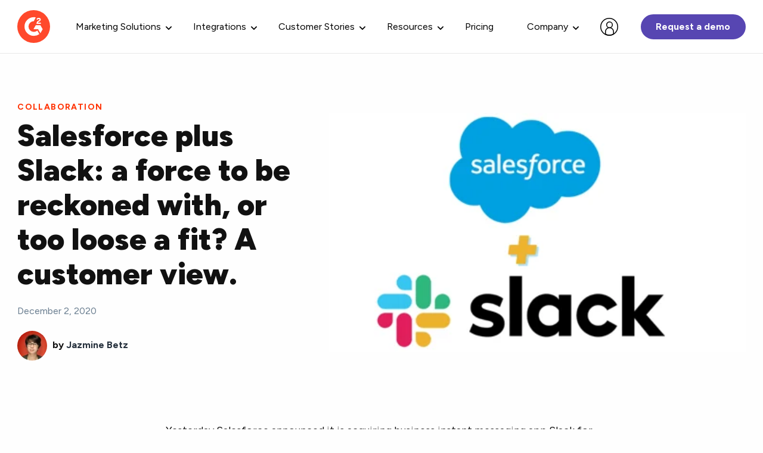

--- FILE ---
content_type: text/html; charset=UTF-8
request_url: https://research.g2.com/insights/salesforce-slack
body_size: 20476
content:
<!doctype html><!--[if lt IE 7]> <html class="no-js lt-ie9 lt-ie8 lt-ie7" lang="en" > <![endif]--><!--[if IE 7]>    <html class="no-js lt-ie9 lt-ie8" lang="en" >        <![endif]--><!--[if IE 8]>    <html class="no-js lt-ie9" lang="en" >               <![endif]--><!--[if gt IE 8]><!--><html class="no-js" lang="en"><!--<![endif]--><head>
  <meta charset="utf-8">
    <meta http-equiv="X-UA-Compatible" content="IE=edge,chrome=1">
    <meta name="author" content="Jazmine Betz">
    <meta name="description" content="Yesterday Salesforce announced it is acquiring business instant messaging app Slack for the not inconsiderable amount of $27.7bn. 

">
    <meta name="generator" content="HubSpot">
    <title>Salesforce plus Slack: a force to be reckoned with, or too loose a fit? A customer view.</title>
    <link rel="shortcut icon" href="https://research.g2.com/hubfs/culture/g2-logo-circle.svg">
    <meta name="viewport" content="width=device-width, initial-scale=1">

    <script src="/hs/hsstatic/jquery-libs/static-1.1/jquery/jquery-1.7.1.js"></script>
<script>hsjQuery = window['jQuery'];</script>
    <meta property="og:description" content="Yesterday Salesforce announced it is acquiring business instant messaging app Slack for the not inconsiderable amount of $27.7bn. 

">
    <meta property="og:title" content="Salesforce plus Slack: a force to be reckoned with, or too loose a fit? A customer view.">
    <meta name="twitter:description" content="Yesterday Salesforce announced it is acquiring business instant messaging app Slack for the not inconsiderable amount of $27.7bn. 

">
    <meta name="twitter:title" content="Salesforce plus Slack: a force to be reckoned with, or too loose a fit? A customer view.">

    

    

    <style>
a.cta_button{-moz-box-sizing:content-box !important;-webkit-box-sizing:content-box !important;box-sizing:content-box !important;vertical-align:middle}.hs-breadcrumb-menu{list-style-type:none;margin:0px 0px 0px 0px;padding:0px 0px 0px 0px}.hs-breadcrumb-menu-item{float:left;padding:10px 0px 10px 10px}.hs-breadcrumb-menu-divider:before{content:'›';padding-left:10px}.hs-featured-image-link{border:0}.hs-featured-image{float:right;margin:0 0 20px 20px;max-width:50%}@media (max-width: 568px){.hs-featured-image{float:none;margin:0;width:100%;max-width:100%}}.hs-screen-reader-text{clip:rect(1px, 1px, 1px, 1px);height:1px;overflow:hidden;position:absolute !important;width:1px}
</style>

<link rel="stylesheet" href="https://research.g2.com/hubfs/hub_generated/module_assets/1/27347121252/1741042568941/module_RH-Top-Nav.css">
<link rel="stylesheet" href="https://research.g2.com/hubfs/hub_generated/module_assets/1/27180458277/1766415150682/module_G2-SocialShareBlog.min.css">
<link rel="stylesheet" href="https://research.g2.com/hubfs/hub_generated/module_assets/1/27535527904/1765368081271/module_G2-BlogSideCTA.min.css">
<link rel="stylesheet" href="https://research.g2.com/hubfs/hub_generated/module_assets/1/14655087509/1742264882186/module_G2_-_RH_Global_Subscribe.min.css">
<link rel="stylesheet" href="https://research.g2.com/hubfs/hub_generated/module_assets/1/24210764387/1765882554075/module_G2-Footer.min.css">

    


    
<!--  Added by GoogleAnalytics4 integration -->
<script>
var _hsp = window._hsp = window._hsp || [];
window.dataLayer = window.dataLayer || [];
function gtag(){dataLayer.push(arguments);}

var useGoogleConsentModeV2 = true;
var waitForUpdateMillis = 1000;


if (!window._hsGoogleConsentRunOnce) {
  window._hsGoogleConsentRunOnce = true;

  gtag('consent', 'default', {
    'ad_storage': 'denied',
    'analytics_storage': 'denied',
    'ad_user_data': 'denied',
    'ad_personalization': 'denied',
    'wait_for_update': waitForUpdateMillis
  });

  if (useGoogleConsentModeV2) {
    _hsp.push(['useGoogleConsentModeV2'])
  } else {
    _hsp.push(['addPrivacyConsentListener', function(consent){
      var hasAnalyticsConsent = consent && (consent.allowed || (consent.categories && consent.categories.analytics));
      var hasAdsConsent = consent && (consent.allowed || (consent.categories && consent.categories.advertisement));

      gtag('consent', 'update', {
        'ad_storage': hasAdsConsent ? 'granted' : 'denied',
        'analytics_storage': hasAnalyticsConsent ? 'granted' : 'denied',
        'ad_user_data': hasAdsConsent ? 'granted' : 'denied',
        'ad_personalization': hasAdsConsent ? 'granted' : 'denied'
      });
    }]);
  }
}

gtag('js', new Date());
gtag('set', 'developer_id.dZTQ1Zm', true);
gtag('config', 'G-KD02R9H9MH');
</script>
<script async src="https://www.googletagmanager.com/gtag/js?id=G-KD02R9H9MH"></script>

<!-- /Added by GoogleAnalytics4 integration -->


<!-- Google Site Verification -->
<meta name="google-site-verification" content="300Nkhi7TUCDO97w-Acl4fy0Dr-nsqLXlu1scxP4eBo">
<!-- End Google Site Verification -->

<!-- Ahrefs Site Verification -->
<meta name="ahrefs-site-verification" content="f0ac325a3e60cfc6ecf4e5d159b78b370ac890e4b4f9b31a4814ee7657b03429">
<!-- End Ahrefs Site Verification -->

<!-- Google Tag Manager -->
<script>(function(w,d,s,l,i){w[l]=w[l]||[];w[l].push({'gtm.start':
new Date().getTime(),event:'gtm.js'});var f=d.getElementsByTagName(s)[0],
j=d.createElement(s),dl=l!='dataLayer'?'&l='+l:'';j.async=true;j.src=
'https://www.googletagmanager.com/gtm.js?id='+i+dl;f.parentNode.insertBefore(j,f);
})(window,document,'script','dataLayer','GTM-WN7N3NC');</script>
<!-- End Google Tag Manager -->

<!-- Osono -->
<script src="https://cmp.osano.com/Azqe3XTG0NugLuZ/509014bb-9af4-43fc-8271-bd15f1a7fb2b/osano.js"></script>

<!-- Global site tag (gtag.js) - Google Analytics -->
<script async src="https://www.googletagmanager.com/gtag/js?id=UA-152860881-6"></script>
<script>
  window.dataLayer = window.dataLayer || [];
  function gtag(){dataLayer.push(arguments);}
  gtag('js', new Date());

  gtag('config', 'UA-152860881-6');
</script>
<!-- End Google Analytics -->

<!-- Marketo Tracking -->
<script type="text/javascript">
(function() {
  var didInit = false;
  function initMunchkin() {
    if(didInit === false) {
      didInit = true;
      Munchkin.init('714-ZUF-683');
    }
  }
  var s = document.createElement('script');
  s.type = 'text/javascript';
  s.async = true;
  s.src = '//munchkin.marketo.net/munchkin.js';
  s.onreadystatechange = function() {
    if (this.readyState == 'complete' || this.readyState == 'loaded') {
      initMunchkin();
    }
  };
  s.onload = initMunchkin;
  document.getElementsByTagName('head')[0].appendChild(s);
})();
</script>


	<script type="text/javascript" src="https://cdn.bizible.com/scripts/bizible.js"></script>


<script id="6senseWebTag" src="https://j.6sc.co/j/6ecdae4c-f9d9-4e40-9d7d-2587be59fd35.js"></script>

<!-- Qualified -->
<script>
(function(w,q){w['QualifiedObject']=q;w[q]=w[q]||function(){
(w[q].q=w[q].q||[]).push(arguments)};})(window,'qualified')
</script>

<script async src="https://js.qualified.com/qualified.js?token=1ceQ3pnyT9gqKSFc"></script>
<!-- End Qualified -->
<meta property="og:image" content="https://research.g2.com/hubfs/Untitled%20design%20(1).png">
<meta property="og:image:width" content="1000">
<meta property="og:image:height" content="500">

<meta name="twitter:image" content="https://research.g2.com/hubfs/Untitled%20design%20(1).png">


<meta property="og:url" content="https://research.g2.com/insights/salesforce-slack">
<meta name="twitter:card" content="summary_large_image">
<meta name="twitter:creator" content="@G2Jazmine">

<link rel="canonical" href="https://research.g2.com/insights/salesforce-slack">

<meta property="og:type" content="article">
<link rel="alternate" type="application/rss+xml" href="https://research.g2.com/insights/rss.xml">
<meta name="twitter:domain" content="research.g2.com">
<meta name="twitter:site" content="@G2dotcom">
<script src="//platform.linkedin.com/in.js" type="text/javascript">
    lang: en_US
</script>

<meta http-equiv="content-language" content="en">





    <!-- fonts -->
    <link rel="preconnect" href="https://fonts.googleapis.com">
    <link rel="preconnect" href="https://fonts.gstatic.com" crossorigin>
    <link href="https://fonts.googleapis.com/css2?family=Figtree:ital,wght@0,300..900;1,300..900&amp;display=swap" rel="stylesheet">
    <!-- styles -->
    <link rel="stylesheet" href="https://cdnjs.cloudflare.com/ajax/libs/foundation/6.6.1/css/foundation.min.css">
    <link rel="stylesheet" href="https://use.fontawesome.com/releases/v5.2.0/css/all.css" integrity="sha384-hWVjflwFxL6sNzntih27bfxkr27PmbbK/iSvJ+a4+0owXq79v+lsFkW54bOGbiDQ" crossorigin="anonymous">
    <link href="https://research.g2.com/hubfs/hub_generated/template_assets/1/24210700542/1765887354891/template_G2styles.css" rel="stylesheet">
    <link href="https://research.g2.com/hubfs/hub_generated/template_assets/1/175906582963/1765810258897/template_learn-blog-v2.min.css" rel="stylesheet">
    <link href="https://research.g2.com/hubfs/hub_generated/template_assets/1/51597531482/1742154880203/template_research-blog.min.css" rel="stylesheet">
    <script>
// Hubspot Page Meta dataLayer Exposure
window.dataLayer = window.dataLayer || [];
window.dataLayer.push({
  "page-meta": {
    "title": "Salesforce plus Slack: a force to be reckoned with, or too loose a fit? A customer view.",
    "templatePath" : ""
  },
  "content-meta": {
    "contentId" : "38293451073",
    "name" : "Salesforce plus Slack: a force to be reckoned with, or too loose a fit? A customer view.",
    "category": "[collaboration, Research News Feed]",
    "authorName": "Jazmine Betz",
    "publishDate": "2020-12-02 22:50:59",
    "commentCount" : "0",
    "campaignId" : "146b5e10-5d6b-4329-8199-531893475f80",
    "campaignName" : "RH: News Feed",
  }
});
</script>
    
</head>

<body id="research-site" class="  hs-content-id-38293451073 hs-blog-post hs-blog-id-10810877385">
<div id="hs_cos_wrapper_module_158438421645612" class="hs_cos_wrapper hs_cos_wrapper_widget hs_cos_wrapper_type_module" style="" data-hs-cos-general-type="widget" data-hs-cos-type="module"><header class="nav-header ">
  <div class="nav-header__spacer"></div>
  <div class="nav-header__blur"></div>
  <div class="nav-header__sticky">
    
    <nav class="navbar">
      <div class="navbar__container container">
        <div class="navbar__brand">
          <a class="navbar__brand-link" href="https://sell.g2.com/">
            <img class="navbar__brand-logo" width="55" height="55" src="https://research.g2.com/hubfs/raw_assets/public/apex/base/img/g2-logo.svg">
          </a>
        </div>
        <div class="navbar__collapse">
          <div class="navbar__primary-nav">
            <ul class="navbar__list">
              <li class="navbar__item">
                <a class="navbar__link navbar__link--dropdown">Marketing Solutions</a>
                <div class="mega-menu mega-menu--solutions">
                  <div class="mega-menu__container">
                     <button class="mega-menu__back-button">Main Menu</button>
                     <div class="mega-menu__column">
                      <span class="mega-menu__label d-block">Products</span>
                      <ul class="mega-menu__list mega-menu__list--grid mega-menu__list--cards">
                        <li class="mega-menu__item">
                          <div class="nav-card">
                            <a class="nav-card__link" href="https://sell.g2.com/profiles"></a>
                            <span class="nav-card__title d-block">Profiles</span>
                            <p class="nav-card__description">Build your brand and capture demand.</p>
                          </div>
                        </li>
                        <li class="mega-menu__item">
                          <div class="nav-card">
                            <a class="nav-card__link" href="https://sell.g2.com/data"></a>
                            <span class="nav-card__title d-block">Buyer Intent</span>
                            <p class="nav-card__description">Find customers primed to purchase.</p>
                          </div>
                        </li>
                        <li class="mega-menu__item">
                          <div class="nav-card">
                            <a class="nav-card__link" href="https://sell.g2.com/review-generation"></a>
                            <span class="nav-card__title d-block">Reviews</span>
                            <p class="nav-card__description">Get feedback and inspire buyer confidence.</p>
                          </div>
                        </li>
                        <li class="mega-menu__item">
                          <div class="nav-card">
                            <a class="nav-card__link" href="https://sell.g2.com/content"></a>
                            <span class="nav-card__title d-block">Content Marketing Subscription</span>
                            <p class="nav-card__description">Drive demand with licensed G2 Reports.</p>
                          </div>
                        </li>
                        <li class="mega-menu__item">
                          <div class="nav-card">
                            <a class="nav-card__link" href="https://sell.g2.com/market-intelligence"></a>
                            <span class="nav-card__title d-block">Market Intelligence</span>
                            <p class="nav-card__description">Make data-driven decisions with insider intel.</p>
                          </div>
                        </li>
                      </ul>
                    </div>
                    <div class="mega-menu__column">
                      <span class="mega-menu__label d-block">Solutions</span>
                      <ul class="mega-menu__list">
                        <li class="mega-menu__item"><a class="mega-menu__link" href="https://sell.g2.com/g2-for-marketing">G2 for Marketing</a></li>
                        <li class="mega-menu__item"><a class="mega-menu__link" href="https://sell.g2.com/g2-for-sales">G2 for Sales</a></li>
                        <!--<li class="mega-menu__item"><a class="mega-menu__link" href="https://sell.g2.com/g2-for-sales-engagement">G2 for Sales Engagement</a></li>-->
                        <li class="mega-menu__item"><a class="mega-menu__link" href="https://sell.g2.com/g2-for-services">G2 for Services</a></li>
                      </ul>
                    </div>
                    <div class="mega-menu__column mega-menu__column--bg mega-menu__column--get-started">
                      <span class="mega-menu__label d-block">Get Started with G2</span>
                      <ul class="mega-menu__list mega-menu__list--cards mega-menu__list--grid">
                         <li class="mega-menu__item">
                          <div class="nav-card">
                            <a class="nav-card__link" href="https://sell.g2.com/create-a-profile"></a>
                            <span class="nav-card__title d-block">Create a Profile</span>
                            <p class="nav-card__description">List your product or service on G2 and get your name in front of millions.</p>
                          </div>
                        </li>
                         <!--<li class="mega-menu__item">
                          <div class="nav-card">
                            <a class="nav-card__link" href="https://learn.g2.com/hub/g2-success-hub"></a>
                            <span class="nav-card__title d-block">Success with G2</span>
                            <p class="nav-card__description">Move your brand up-and-to-the-right in record time.</p>
                          </div>
                        </li>-->
                         <li class="mega-menu__item">
                          <div class="nav-card">
                            <a class="nav-card__link" href="https://sell.g2.com/claim-your-profile"></a>
                            <span class="nav-card__title d-block">Claim Your Profile</span>
                            <p class="nav-card__description">Take control of your company’s profile to start building brand and demand.</p>
                          </div>
                        </li>
                      </ul>
                    </div>
                  </div>
                </div>
              </li>
              <li class="navbar__item">
                <a class="navbar__link navbar__link--dropdown">Integrations</a>
                <div class="mega-menu mega-menu--integrations">
                  <div class="mega-menu__container">
                     <button class="mega-menu__back-button">Main Menu</button>
                     <div class="mega-menu__column">
                      <span class="mega-menu__label d-block">By Objectives</span>
                      <ul class="mega-menu__list mega-menu__list--grid mega-menu__list--cards">
                        <li class="mega-menu__item">
                          <div class="nav-card">
                            <a class="nav-card__link" href="https://partnerhub.g2.com/t/solutions/marketing/optimize-abm-and-campaigns"></a>
                            <span class="nav-card__title d-block">Optimize ABM</span>
                            <p class="nav-card__description">Define audiences and target key accounts.</p>
                          </div>
                        </li>
                        <li class="mega-menu__item">
                          <div class="nav-card">
                            <a class="nav-card__link" href="https://partnerhub.g2.com/t/solutions/sales/harness-sales-intelligence"></a>
                            <span class="nav-card__title d-block">Harness Sales Intelligence</span>
                            <p class="nav-card__description">Find decision makers who are ready to buy.</p>
                          </div>
                        </li>
                        <li class="mega-menu__item">
                          <div class="nav-card">
                            <a class="nav-card__link" href="https://partnerhub.g2.com/t/solutions/marketing/identify-market-demand"></a>
                            <span class="nav-card__title d-block">Identify Market Demand</span>
                            <p class="nav-card__description">Find customers looking at you and your competitors.</p>
                          </div>
                        </li>
                        <li class="mega-menu__item">
                          <div class="nav-card">
                            <a class="nav-card__link" href="https://partnerhub.g2.com/t/solutions/customer-success/engage-and-empower-customers"></a>
                            <span class="nav-card__title d-block">Engage Customers</span>
                            <p class="nav-card__description">Connect with customers when they interact with your product.</p>
                          </div>
                        </li>
                        <li class="mega-menu__item">
                          <div class="nav-card">
                            <a class="nav-card__link" href="https://partnerhub.g2.com/t/solutions/sales/build-pipeline"></a>
                            <span class="nav-card__title d-block">Build Pipeline</span>
                            <p class="nav-card__description">Make it easier for prospects to find you outside G2.</p>
                          </div>
                        </li>
                        <li class="mega-menu__item">
                          <a class="mega-menu__text-button button button--text purple-text" href="https://partnerhub.g2.com/">See all integrations</a>
                        </li>
                      </ul>
                    </div>
                    <div class="mega-menu__column">
                      <span class="mega-menu__label d-block">By Integration Type</span>
                      <ul class="mega-menu__list">
                        <li class="mega-menu__item"><a class="mega-menu__link" href="https://partnerhub.g2.com/?integrationtype=1&amp;menu_open=1">Buyer Intent</a></li>
                        <li class="mega-menu__item"><a class="mega-menu__link" href="https://partnerhub.g2.com/?integrationtype=4&amp;menu_open=1">Review Collection</a></li>
                        <li class="mega-menu__item"><a class="mega-menu__link" href="https://partnerhub.g2.com/?integrationtype=3&amp;menu_open=1">Syndication</a></li>
                        <li class="mega-menu__item"><a class="mega-menu__link" href="https://partnerhub.g2.com/?integrationtype=8&amp;menu_open=1">Content</a></li>
                      </ul>
                    </div>
                    <div class="mega-menu__column mega-menu__column--bg">
                      <span class="mega-menu__label d-block">Partner with G2</span>
                      <ul class="mega-menu__list mega-menu__list--logos">
                        <li class="mega-menu__item">
                          <div class="nav-logo">
                            <a class="nav-logo__link" href="https://partnerhub.g2.com/integrations/6sense"></a>
                            <div class="nav-logo__image"></div>
                          </div>
                        </li>
                        <li class="mega-menu__item">
                          <div class="nav-logo">
                            <a class="nav-logo__link" href="https://partnerhub.g2.com/integrations/chili-piper"></a>
                            <div class="nav-logo__image"></div>
                          </div>
                        </li>
                        <li class="mega-menu__item">
                          <div class="nav-logo">
                            <a class="nav-logo__link" href="https://partnerhub.g2.com/integrations/slack"></a>
                            <div class="nav-logo__image"></div>
                          </div>
                        </li>
                        <li class="mega-menu__item">
                          <div class="nav-logo">
                            <a class="nav-logo__link" href="https://partnerhub.g2.com/integrations/hubspot"></a>
                            <div class="nav-logo__image"></div>
                          </div>
                        </li>
                        <li class="mega-menu__item">
                          <div class="nav-logo">
                            <a class="nav-logo__link" href="https://partnerhub.g2.com/integrations/salesforce"></a>
                            <div class="nav-logo__image"></div>
                          </div>
                        </li>
                        <li class="mega-menu__item">
                          <div class="nav-logo">
                            <a class="nav-logo__link" href="https://partnerhub.g2.com/integrations/salesloft"></a>
                            <div class="nav-logo__image"></div>
                          </div>
                        </li>
                      </ul>
                      <p class="mega-menu__description">Join the thousands of vendors who work with G2 and enhance your strategies in a snap. <a class="mega-menu__text-button button button--text purple-text" href="https://partner.g2.com">Learn more</a></p>
                    </div>
                  </div>
                </div>
              </li>
              <li class="navbar__item show-md"><a class="navbar__link" href="https://sell.g2.com/customers">Customer Stories</a></li>
              <li class="navbar__item hide-md">
                <a class="navbar__link navbar__link--dropdown navbar__link--stories">Customer Stories</a>
                <div class="mega-menu mega-menu--stories">
                  <div class="mega-menu__container" style="height: auto">
                     <button class="mega-menu__back-button">Main Menu</button>
                   <div class="mega-menu__column" style="width: 135%;">
                      <span class="mega-menu__label d-block menu-head">Reducing cost per lead</span>
                      <ul class="mega-menu__list stroies-menu">
                        <li class="mega-menu__item" style="margin-bottom: 40px;">
                          <a class="nav-story__link" href="https://sell.g2.com/case-studies/zoominfo-buyer-intent-conversion-rate#integration">
                          <div class="nav-story nav-story--inline">
                              <img class="nav-story__image" src="/hubfs/zoom_logo_3x.png">
                            <div class="nav-story__content" style="line-height: 2; padding-bottom: 20px;">
                              <span class="nav-story__title d-block">ZoomInfo</span>
                              <p class="nav-story__description">Increases conversion and lowers CPL by 27%.</p>
  <!--                             <a class="nav-story__button button button--text" href="https://learn.g2.com/case-study-boomtown-collects-reviews">Read now</a> -->
                            </div>
                          </div>
                          </a>
                        </li>
                        <li class="mega-menu__item" style="margin-bottom: 30px;">
                          <a class="nav-story__link" href="https://sell.g2.com/case-studies/case-study-metadata-lowers-cpl">
                          <div class="nav-story nav-story--inline">
                              <img class="nav-story__image" src="/hubfs/metadata_logo_3x.png">
                            <div class="nav-story__content" style="line-height: 2; padding-bottom: 20px;">
                              <span class="nav-story__title d-block">Metadata.io</span>
                              <p class="nav-story__description">Activates G2 Buyer Intent and lowers CPL by 42%.</p>
  <!--                             <a class="nav-story__button button button--text" href="https://learn.g2.com/case-study-boomtown-collects-reviews">Read now</a> -->
                            </div>
                          </div>
                          </a>
                        </li>
                        <li class="mega-menu__item">
                          <a class="nav-story__link" href="https://sell.g2.com/case-studies/how-impact-cut-their-cost-per-lead-in-half">
                            <div class="nav-story nav-story--inline">
                              <img class="nav-story__image" src="/hubfs/impact_logo_3x.png">
                            <div class="nav-story__content" style="line-height: 2; padding-bottom: 20px;">
                             <span class="nav-story__title d-block">Impact.com</span>
                              <p class="nav-story__description">Cuts CPL in half while improving conversion rate.</p>
  <!--                             <a class="nav-story__button button button--text" href="https://learn.g2.com/case-study-boomtown-collects-reviews">Read now</a> -->
                            </div>
                          </div>
                        </a>
                        </li>
                      </ul>
                    </div>
                    <div class="mega-menu__column stroies-menu" style="width: 135%;">
                      <span class="mega-menu__label d-block menu-head">Boosting Pipeline Generation</span>
                      <ul class="mega-menu__list">
                        <li class="mega-menu__item" style="margin-bottom: 38px;">
                          <a class="nav-story__link" href="https://sell.g2.com/case-studies/case-study-salesloft-drives-pipeline">
                          <div class="nav-story nav-story--inline">
                              <img class="nav-story__image" src="/hubfs/salesloft_logo_3x.png">
                            <div class="nav-story__content" style="line-height: 2; padding-bottom: 20px;">
                              <span class="nav-story__title d-block">Salesloft</span>
                              <p class="nav-story__description">Power of customer voice to drive 1M in pipeline.</p>
  <!--                             <a class="nav-story__button button button--text" href="https://learn.g2.com/case-study-boomtown-collects-reviews">Read now</a> -->
                            </div>
                          </div>
                          </a>
                        </li>
                        <li class="mega-menu__item" style="margin-bottom: 35px;">
                          <a class="nav-story__link" href="https://sell.g2.com/case-studies/demandbase-realizes-3.5-million-in-pipeline">
                          <div class="nav-story nav-story--inline">
                              <img class="nav-story__image" src="/hubfs/demandbase_logo_3x.png">
                            <div class="nav-story__content" style="line-height: 2; padding-bottom: 20px;">
                              <span class="nav-story__title d-block">Demandbase</span>
                              <p class="nav-story__description">Qualifies $3.5 million in pipeline in a single quarter.</p>
  <!--                             <a class="nav-story__button button button--text" href="https://learn.g2.com/case-study-boomtown-collects-reviews">Read now</a> -->
                            </div>
                          </div>
                          </a>
                        </li>
                        <li class="mega-menu__item">
                          <a class="nav-story__link" href="https://sell.g2.com/case-studies/bettercloud-rollworks-buyer-intent">
                          <div class="nav-story nav-story--inline">
                              <img class="nav-story__image" src="/hubfs/bettercloud_logo_3x.png">
                            <div class="nav-story__content" style="line-height: 2; padding-bottom: 20px;">
                             <span class="nav-story__title d-block">BetterCloud</span>
                              <p class="nav-story__description">Sees an 81% increase in deal size.</p>
  <!--                             <a class="nav-story__button button button--text" href="https://learn.g2.com/case-study-boomtown-collects-reviews">Read now</a> -->
                            </div>
                          </div>
                          </a>
                        </li>
                      </ul>
                    </div>
                     <div class="mega-menu__column stroies-menu" style="width: 135%;">
                      <span class="mega-menu__label d-block menu-head">Building brand and trust</span>
                      <ul class="mega-menu__list">
                        <li class="mega-menu__item" style="margin-bottom: 50px;">
                          <a class="nav-story__link" href="https://sell.g2.com/case-studies/reputation-increases-arr">
                          <div class="nav-story nav-story--inline">
                              <img class="nav-story__image" src="/hubfs/reputation_logo_3x.png">
                            <div class="nav-story__content" style="line-height: 2; padding-bottom: 20px;">
                             <span class="nav-story__title d-block">Reputation</span>
                              <p class="nav-story__description">Sees 174% increase in ARR.</p>
  <!--                             <a class="nav-story__button button button--text" href="https://learn.g2.com/case-study-boomtown-collects-reviews">Read now</a> -->
                            </div>
                          </div>
                          </a>
                        </li>
                        <li class="mega-menu__item" style="margin-bottom: 32px;">
                          <a class="nav-story__link" href="https://sell.g2.com/case-studies/relayto-establishes-market-leadership">
                          <div class="nav-story nav-story--inline">
                              <img class="nav-story__image" src="/hubfs/relayto_logo_3x.png">
                            <div class="nav-story__content" style="line-height: 2; padding-bottom: 20px;">
                              <span class="nav-story__title d-block">Relayto</span>
                              <p class="nav-story__description">Establishes market leader position in their category.</p>
  <!--                             <a class="nav-story__button button button--text" href="https://learn.g2.com/case-study-boomtown-collects-reviews">Read now</a> -->
                            </div>
                          </div>
                          </a>
                        </li>
                        <li class="mega-menu__item">
                          <a class="nav-story__link" href="https://sell.g2.com/case-studies/siemens-leveraging-g2-to-drive-competitive-advantage">
                          <div class="nav-story nav-story--inline">
                              <img class="nav-story__image" src="/hubfs/siemens_logo_3x.png">
                            <div class="nav-story__content" style="line-height: 2; padding-bottom: 20px;">
                              <span class="nav-story__title d-block">Siemens</span>
                              <p class="nav-story__description">Gained a competitive and presence advantage.</p>
  <!--                             <a class="nav-story__button button button--text" href="https://learn.g2.com/case-study-boomtown-collects-reviews">Read now</a> -->
                            </div>
                          </div>
                          </a>
                        </li>
                      </ul>
                    </div>
                    <div class="mega-menu__column mega-menu__column--bg" style="width: 115%">
                      <span class="mega-menu__label d-block" style="font-size: 24px;">G2 <span style="text-transform: lowercase">customer stories</span></span>
                          <div class="nav-reviews">
                            <p><span class="">G2 customers are delivering impact and leveling up their credibility. Get inspired by their stories.</span></p>
                            <a class="button-customer button--primary" href="https://sell.g2.com/customers">Explore all customer stories</a>
                            <a href="https://www.g2.com/products/g2-seller-solutions/reviews" class="text_one"> What customers are saying about G2 <img src="https://research.g2.com/hubfs/Vendor%20Microsite/request-a-demo/chevron_right.png">  </a>
                          </div>
                          <div class="rating-review">
                              <img class="rating-stars" src="/hubfs/Stars.svg">
                               <p class="review-text"> 769 reviews</p>
                          </div>
                          <div id="g2-write-a-review-container" class="g2-review-button-wrap" style="margin-top: 15px;"></div>
                    </div>
                  </div>
                </div>
              </li>
              <li class="navbar__item">
                <a class="navbar__link navbar__link--dropdown" title="Resources">Resources</a>
                <div class="mega-menu mega-menu--resources">
                  <div class="mega-menu__container">
                     <button class="mega-menu__back-button">Main Menu</button>
                     <div class="mega-menu__column">
                      <span class="mega-menu__label d-block">Learn G2</span>
                      <ul class="mega-menu__list mega-menu__list--cards">
                        <li class="mega-menu__item">
                          <div class="nav-card">
                            <a class="nav-card__link" href="https://sell.g2.com/resources"></a>
                            <span class="nav-card__title d-block">Resource Hub</span>
                            <p class="nav-card__description">Our collection of content so you can thrive on G2.</p>
                          </div>
                        </li>
                        <li class="mega-menu__item">
                          <div class="nav-card">
                            <a class="nav-card__link" href="https://sell.g2.com/g2-university"></a>
                            <span class="nav-card__title d-block">G2 University</span>
                            <p class="nav-card__description">On-demand certs for marketing and sales.</p>
                          </div>
                        </li>
                        <li class="mega-menu__item">
                          <div class="nav-card">
                            <a class="nav-card__link" href="https://sell.g2.com/webinars"></a>
                            <span class="nav-card__title d-block">Webinars</span>
                            <p class="nav-card__description">Learn from the experts. Sell more, grow more.</p>
                          </div>
                        </li>
                        <li class="mega-menu__item">
                          <div class="nav-card">
                            <a class="nav-card__link" href="https://learn.g2.com"></a>
                            <span class="nav-card__title d-block">Learn Hub</span>
                            <p class="nav-card__description">Keep a finger on the tech pulse.</p>
                          </div>
                        </li>
                      </ul>
                    </div>
                    <div class="mega-menu__column">
                      <span class="mega-menu__label d-block">Research</span>
                      <ul class="mega-menu__list mega-menu__list--grid mega-menu__list--cards">
                        <li class="mega-menu__item">
                          <div class="nav-card">
                            <a class="nav-card__link" href="https://research.g2.com"></a>
                            <span class="nav-card__title d-block">Research Hub</span>
                            <p class="nav-card__description">Content you need to make better technology decisions.</p>
                          </div>
                        </li>
                        <li class="mega-menu__item">
                          <div class="nav-card">
                            <a class="nav-card__link" href="https://research.g2.com/analysts"></a>
                            <span class="nav-card__title d-block">Our Analysts</span>
                            <p class="nav-card__description">Over 30 analysts across industries and sectors.</p>
                          </div>
                        </li>
                        <li class="mega-menu__item">
                          <div class="nav-card">
                            <a class="nav-card__link" href="https://research.g2.com/insights"></a>
                            <span class="nav-card__title d-block">Research Insights</span>
                            <p class="nav-card__description">From cloud, ERP, HR, AI, and more.</p>
                          </div>
                        </li>
                        <li class="mega-menu__item">
                          <div class="nav-card">
                            <a class="nav-card__link" href="https://research.g2.com/reports"></a>
                            <span class="nav-card__title d-block">Our Reports</span>
                            <p class="nav-card__description">Info to solve your real-world business problems.</p>
                          </div>
                        </li>
                        <li class="mega-menu__item">
                          <div class="nav-card">
                            <a class="nav-card__link" href="https://research.g2.com/methodology"></a>
                            <span class="nav-card__title d-block">Research Methodology</span>
                            <p class="nav-card__description">A robust method to bring transparency to B2B buying.</p>
                          </div>
                        </li>
                        <li class="mega-menu__item">
                          <div class="nav-card">
                            <a class="nav-card__link" href="https://documentation.g2.com/?utm_source=global+resource+header&amp;utm_medium=web&amp;utm_campaign=homepage"></a>
                            <span class="nav-card__title d-block">Documentation</span>
                            <p class="nav-card__description">Browse G2 product documentation, tutorials, and latest releases.</p>
                          </div>
                        </li>
                      </ul>
                    </div>
                    <div class="mega-menu__column mega-menu__column--bg mega-menu__column--latest-reports">
                      <span class="mega-menu__label d-block">Download latest reports</span>
                      <ul class="mega-menu__list mega-menu__list--cards">
                         <li class="mega-menu__item">
                          <div class="nav-card">
                            <a class="nav-card__link" href="https://research.g2.com/2024-buyer-behavior-report"></a>
                            <span class="nav-card__title d-block">2024 Software Buyer Behavior Report</span>
                            <p class="nav-card__description">Navigate a new software buying reality.</p>
                          </div>
                        </li>
                         <li class="mega-menu__item">
                          <div class="nav-card">
                            <a class="nav-card__link" href="https://sell.g2.com/reports"></a>
                            <span class="nav-card__title d-block">G2 Grid &amp; Index Reports</span>
                            <p class="nav-card__description">Discover high performing and top software across G2 cateogries.</p>
                          </div>
                        </li>
                        <li class="mega-menu__item">
                          <div class="nav-card">
                            <a class="nav-card__link" href="https://research.g2.com/2024-trends"></a>
                            <span class="nav-card__title d-block">2024 Trends</span>
                            <p class="nav-card__description">G2 analysts lay out the industry trends you need to know to ride change to growth.</p>
                          </div>
                        </li>
                        <li class="mega-menu__item">
                          <a class="mega-menu__text-button button button--text" href="https://research.g2.com/reports">See all reports</a>
                        </li>
                      </ul>
                    </div>
                  </div>
                </div>
              </li>
              <li class="navbar__item">
                <a class="navbar__link" href="https://sell.g2.com/plans">Pricing</a>
              </li>
            </ul>
          </div>
          <div class="navbar__secondary-nav">
            <ul class="navbar__list">
              <li class="navbar__item">
                <a class="navbar__link navbar__link--dropdown">Company</a>
                <div class="mega-menu">
                  <div class="mega-menu__container">
                    <button class="mega-menu__back-button">Main Menu</button>
                    <div class="mega-menu__column">
                      <span class="mega-menu__label d-block">Join Us</span>
                      <ul class="mega-menu__list mega-menu__list--grid mega-menu__list--cards">
                        <li class="mega-menu__item">
                          <div class="nav-card">
                            <a class="nav-card__link" href="https://company.g2.com/careers"></a>
                            <span class="nav-card__title d-block">Careers</span>
                            <p class="nav-card__description">Find your next career peak with us.</p>
                          </div>
                        </li>
                        <li class="mega-menu__item">
                          <div class="nav-card">
                            <a class="nav-card__link" href="https://company.g2.com/commitments"></a>
                            <span class="nav-card__title d-block">Our Commitments</span>
                            <p class="nav-card__description">We’re creating a place where every you can be you.</p>
                          </div>
                        </li>
                        <li class="mega-menu__item">
                          <div class="nav-card">
                            <a class="nav-card__link" href="https://company.g2.com/life"></a>
                            <span class="nav-card__title d-block">Life @ G2</span>
                            <p class="nav-card__description">Read how our values come together at work.</p>
                          </div>
                        </li>
                        <li class="mega-menu__item">
                          <div class="nav-card">
                            <a class="nav-card__link" href="https://company.g2.com/locations"></a>
                            <span class="nav-card__title d-block">Locations</span>
                            <p class="nav-card__description">Work in personalized and flexible ways.</p>
                          </div>
                        </li>
                        <li class="mega-menu__item">
                          <div class="nav-card">
                            <a class="nav-card__link" href="https://company.g2.com/teams"></a>
                            <span class="nav-card__title d-block">Teams</span>
                            <p class="nav-card__description">Join a team where growth happens together.</p>
                          </div>
                        </li>
                      </ul>
                    </div>
                    <div class="mega-menu__column">
                      <span class="mega-menu__label d-block"></span>
                      <ul class="mega-menu__list">
                        <li class="mega-menu__item"><a class="mega-menu__link" href="https://company.g2.com/about">G2 Story</a></li>
                        <li class="mega-menu__item"><a class="mega-menu__link" href="https://company.g2.com/news">G2 News</a></li>
                      <li class="mega-menu__item"><a class="mega-menu__link" href="https://company.g2.com/culture">G2 Culture</a></li>
                        <li class="mega-menu__item"><a class="mega-menu__link" href="https://company.g2.com/gives">G2 Gives</a></li>
                        <li class="mega-menu__item"><a class="mega-menu__link" href="https://company.g2.com/philanthropy">G2 Philanthropy</a></li>
                      </ul>
                    </div>
                    <div class="mega-menu__column mega-menu__column--bg">
                      <span class="mega-menu__label d-block">Connect with us</span>
                      <ul class="mega-menu__list mega-menu__list--cards">
                        <li class="mega-menu__item">
                          <div class="nav-card">
                            <a class="nav-card__link" href="https://sell.g2.com/request-a-demo"></a>
                            <span class="nav-card__title d-block">Contact Sales</span>
                            <p class="nav-card__description">Have your sales questions  answered.</p>
                          </div>
                        </li>
                        <li class="mega-menu__item">
                          <div class="nav-card">
                            <a class="nav-card__link" href="https://support.g2.com/s/"></a>
                            <span class="nav-card__title d-block">Troubleshoot Your G2 Profile</span>
                            <p class="nav-card__description">Commonly asked questions and answers get you on your way fast.</p>
                          </div>
                        </li>
                        <li class="mega-menu__item">
                          <div class="nav-card">
                            <a class="nav-card__link" href="https://sell.g2.com/create-a-profile"></a>
                            <span class="nav-card__title d-block">Create a Profile</span>
                            <p class="nav-card__description">Set up your profile and put yourself in front of millions.</p>
                          </div>
                        </li>
                        <li class="mega-menu__item">
                          <a class="mega-menu__text-button button button--text" href="https://company.g2.com/contact">More ways to connect</a>
                        </li>
                      </ul>
                    </div>
                  </div>
                </div>
              </li>
              <li class="navbar__item navbar__item--get-started">
                <a class="navbar__link navbar__link--dropdown">Get Started</a>
                <div class="mega-menu mega-menu--resources">
                  <div class="mega-menu__container">
                    <button class="mega-menu__back-button">Main Menu</button>
                    <div class="mega-menu__column">
                      <ul class="mega-menu__list mega-menu__list--cards">
                         <li class="mega-menu__item">
                          <div class="nav-card">
                            <a class="nav-card__link" href="https://sell.g2.com/create-a-profile"></a>
                            <span class="nav-card__title d-block">Create a Profile</span>
                            <p class="nav-card__description">Set up your profile and put yourself in front of millions.</p>
                          </div>
                        </li>
                         <li class="mega-menu__item">
                          <div class="nav-card">
                            <a class="nav-card__link" href="https://learn.g2.com/hub/g2-success-hub"></a>
                            <span class="nav-card__title d-block">Success with G2</span>
                            <p class="nav-card__description">Take your brand up-and-to-the-right in record time.</p>
                          </div>
                        </li>
                         <li class="mega-menu__item">
                          <div class="nav-card">
                            <a class="nav-card__link" href="https://sell.g2.com/claim-your-profile"></a>
                            <span class="nav-card__title d-block">Claim Your Profile</span>
                            <p class="nav-card__description">Generate brand awareness and capture demand.</p>
                          </div>
                        </li>
                      </ul>
                    </div>
                  </div>
                </div>
              </li>
            </ul>
          </div><!-- Secondary Nav -->
        </div><!-- Navbar Collapse -->
        <div class="navbar__tertiary-nav">
          <ul class="navbar__list">
            <li class="navbar__item navbar__item--profile">
              <a class="navbar__link navbar__link--icon" href="https://my.g2.com/">
                <img src="https://research.g2.com/hubfs/site-refresh/g2-profile-icon-v2.svg" width="30" height="30">
              </a>
            </li>
            <li class="navbar__item navbar__item--button">
              <a class="navbar__button button button--primary" href="https://sell.g2.com/request-a-demo">Request a demo</a>
            </li>
          </ul>
        </div>
        <div class="navbar__mobile-toggle">
          <button class="navbar__mobile-toggle-button" type="button">
            <span class="navbar__mobile-toggle-icon"></span>
          </button>
        </div>
        <div class="navbar__mobile-footer">
          <div class="button-wrap">
            <a class="navbar__mobile-button button button--primary" href="https://sell.g2.com/request-a-demo">Request a demo</a>
          </div>
          <div class="button-wrap">
            <a class="navbar__mobile-button navbar__mobile-button--link" href="https://company.g2.com/contact">Contact us</a>
          </div>
        </div>
      </div>
    </nav>
  </div>
</header></div>
  
  
  
<header class="post-header default-padding">
  <div class="grid-container">
    <div class="cell post_item-featured small-12">
      <div class="grid-x grid-margin-x grid-margin-y align-middle">
        <div class="cell small-12 medium-6 large-5 small-order-2 medium-order-1">
          <div class="eyebrow red-text uppercase">
            
              <strong><a class="topic-link" href="https://research.g2.com/insights/tag/collaboration">collaboration</a></strong>
              
            
          </div>
          <h1 class="blog-listing_featured-title"><span id="hs_cos_wrapper_name" class="hs_cos_wrapper hs_cos_wrapper_meta_field hs_cos_wrapper_type_text" style="" data-hs-cos-general-type="meta_field" data-hs-cos-type="text">Salesforce plus Slack: a force to be reckoned with, or too loose a fit? A customer view.</span></h1>
          <p class="post_header-date">December 2, 2020</p>
          <h5 class="post-author">
            <a href="/insights/author/jazmine-betz"><img src="https://research.g2.com/hs-fs/hubfs/_Logos/jazmine-betzUpdated.jpeg?width=50&amp;height=50&amp;name=jazmine-betzUpdated.jpeg" class="circle post-author-img" alt="" width="50" height="50" srcset="https://research.g2.com/hs-fs/hubfs/_Logos/jazmine-betzUpdated.jpeg?width=25&amp;height=25&amp;name=jazmine-betzUpdated.jpeg 25w, https://research.g2.com/hs-fs/hubfs/_Logos/jazmine-betzUpdated.jpeg?width=50&amp;height=50&amp;name=jazmine-betzUpdated.jpeg 50w, https://research.g2.com/hs-fs/hubfs/_Logos/jazmine-betzUpdated.jpeg?width=75&amp;height=75&amp;name=jazmine-betzUpdated.jpeg 75w, https://research.g2.com/hs-fs/hubfs/_Logos/jazmine-betzUpdated.jpeg?width=100&amp;height=100&amp;name=jazmine-betzUpdated.jpeg 100w, https://research.g2.com/hs-fs/hubfs/_Logos/jazmine-betzUpdated.jpeg?width=125&amp;height=125&amp;name=jazmine-betzUpdated.jpeg 125w, https://research.g2.com/hs-fs/hubfs/_Logos/jazmine-betzUpdated.jpeg?width=150&amp;height=150&amp;name=jazmine-betzUpdated.jpeg 150w" sizes="(max-width: 50px) 100vw, 50px"></a>
            by <a href="/insights/author/jazmine-betz">Jazmine Betz</a>
          </h5>
        </div>
        <div class="cell small-12 medium-6 large-7 small-order-1 medium-order-2">
          <div class="post_header-image">
            <img src="https://research.g2.com/hs-fs/hubfs/Untitled%20design%20(1).png?width=500&amp;name=Untitled%20design%20(1).png" width="500" srcset="https://research.g2.com/hs-fs/hubfs/Untitled%20design%20(1).png?width=250&amp;name=Untitled%20design%20(1).png 250w, https://research.g2.com/hs-fs/hubfs/Untitled%20design%20(1).png?width=500&amp;name=Untitled%20design%20(1).png 500w, https://research.g2.com/hs-fs/hubfs/Untitled%20design%20(1).png?width=750&amp;name=Untitled%20design%20(1).png 750w, https://research.g2.com/hs-fs/hubfs/Untitled%20design%20(1).png?width=1000&amp;name=Untitled%20design%20(1).png 1000w, https://research.g2.com/hs-fs/hubfs/Untitled%20design%20(1).png?width=1250&amp;name=Untitled%20design%20(1).png 1250w, https://research.g2.com/hs-fs/hubfs/Untitled%20design%20(1).png?width=1500&amp;name=Untitled%20design%20(1).png 1500w" sizes="(max-width: 500px) 100vw, 500px">
          </div>
        </div>
      </div>
    </div>
  </div>
</header>

<div class="grid-container post_main">
  <div class="grid-x grid-padding-x grid-padding-y align-center">
    <div class="cell small-12 medium-3 large-2">
      <div class="post_aside sticky" data-sticky data-sticky-on="medium" data-margin-top="5" data-anchor="learnfoo">
        <div id="hs_cos_wrapper_module_158258449392816" class="hs_cos_wrapper hs_cos_wrapper_widget hs_cos_wrapper_type_module" style="" data-hs-cos-general-type="widget" data-hs-cos-type="module"></div>
        <div class="show-for-medium mt40">
          <div id="hs_cos_wrapper_module_15825784434058" class="hs_cos_wrapper hs_cos_wrapper_widget hs_cos_wrapper_type_module" style="" data-hs-cos-general-type="widget" data-hs-cos-type="module"><div class="share-this-wrapper">
  <div class="share-this">
    <h5 class="mt0"><strong class="uppercase">Share</strong></h5>
    <div class="share-icon">
        <a data-url="https://research.g2.com/insights/salesforce-slack" href="https://www.facebook.com/sharer.php?u=https://research.g2.com/insights/salesforce-slack" target="_blank">
          <i class="fab fa-facebook"></i>
        </a>
    </div>
    <div class="share-icon">
        <a href="http://www.linkedin.com/shareArticle?mini=true&amp;url=https://research.g2.com/insights/salesforce-slack" target="_blank">
          <i class="fab fa-linkedin"></i>
        </a>
    </div>
    <div class="share-icon">
       <a href="https://twitter.com/intent/tweet?url=https://research.g2.com/insights/salesforce-slack&amp;text=Salesforce%20plus%20Slack:%20a%20force%20to%20be%20reckoned%20with,%20or%20too%20loose%20a%20fit?%20A%20customer%20view.%20via%20@G2dotcom" target="_blank">
         <!--<i class="fab fa-twitter-square"></i>-->
         <img class="x-icon" src="https://research.g2.com/hubfs/square-x-twitter.svg" alt="twitter" width="22" height="25" loading="lazy" style="margin-top: -5px;">
        </a>
    </div>
    <div class="share-icon">
        <a href="mailto:?subject=B2B%20Marketing%20|%20G2&amp;body=B2B%20Marketing%20|%20G2%20https://research.g2.com/insights/salesforce-slack" title="Share by Email" target="_blank">
            <i class="far fa-envelope"></i>
        </a>
    </div>
  </div>
</div></div>
        </div>
      </div>
      <div class="hide-for-medium">
        <div id="hs_cos_wrapper_module_15825784434058" class="hs_cos_wrapper hs_cos_wrapper_widget hs_cos_wrapper_type_module" style="" data-hs-cos-general-type="widget" data-hs-cos-type="module"><div class="share-this-wrapper">
  <div class="share-this">
    <h5 class="mt0"><strong class="uppercase">Share</strong></h5>
    <div class="share-icon">
        <a data-url="https://research.g2.com/insights/salesforce-slack" href="https://www.facebook.com/sharer.php?u=https://research.g2.com/insights/salesforce-slack" target="_blank">
          <i class="fab fa-facebook"></i>
        </a>
    </div>
    <div class="share-icon">
        <a href="http://www.linkedin.com/shareArticle?mini=true&amp;url=https://research.g2.com/insights/salesforce-slack" target="_blank">
          <i class="fab fa-linkedin"></i>
        </a>
    </div>
    <div class="share-icon">
       <a href="https://twitter.com/intent/tweet?url=https://research.g2.com/insights/salesforce-slack&amp;text=Salesforce%20plus%20Slack:%20a%20force%20to%20be%20reckoned%20with,%20or%20too%20loose%20a%20fit?%20A%20customer%20view.%20via%20@G2dotcom" target="_blank">
         <!--<i class="fab fa-twitter-square"></i>-->
         <img class="x-icon" src="https://research.g2.com/hubfs/square-x-twitter.svg" alt="twitter" width="22" height="25" loading="lazy" style="margin-top: -5px;">
        </a>
    </div>
    <div class="share-icon">
        <a href="mailto:?subject=B2B%20Marketing%20|%20G2&amp;body=B2B%20Marketing%20|%20G2%20https://research.g2.com/insights/salesforce-slack" title="Share by Email" target="_blank">
            <i class="far fa-envelope"></i>
        </a>
    </div>
  </div>
</div></div>
      </div>
    </div>
		<div class="cell small-12 medium-9 large-8">
		<section class="post_body" id="learnfoo">
    		<span id="hs_cos_wrapper_post_body" class="hs_cos_wrapper hs_cos_wrapper_meta_field hs_cos_wrapper_type_rich_text" style="" data-hs-cos-general-type="meta_field" data-hs-cos-type="rich_text"><p>Yesterday Salesforce announced it is acquiring business instant messaging app Slack for the not inconsiderable amount of $27.7bn. Salesforces’ Marc Benioff called it a, “match made in heaven.” At G2 we rely on the voice of the customer - our data suggests that Benioff may have a point.</p>
<!--more--><h3><strong>Compare and contrast: Slack is the #1 in business instant messaging&nbsp;</strong></h3>
<p>Did Salesforce spend its billions wisely? Rather than postulating on the deal without, well, <em>data</em>, we looked at some of G2’s 1.2m+ reviews for data comparing Microsoft Teams, Salesforce Chatter, and Slack to see what real customers were saying about their experience using these software for <a href="https://www.g2.com/search?utf8=%E2%9C%93&amp;query=Business+Instant+Messaging&amp;button="><span>Business Instant Messaging</span></a>. In just about every measure, Slack takes the #1 position - critically in responses to whether the software meets requirements, and is easy to use, and setup. Slack’s mobile app, web app, and integrations beat both Microsoft Teams and Salesforce Chatter. You can see the G2 Comparison <a href="https://www.g2.com/compare/chatter-vs-microsoft-teams-vs-slack?category_id=2174&amp;company_segment="><span>here</span></a> for yourself (and for that matter, compare any other software you’re interested in right now).</p>
<p style="text-align: center;"><img src="https://lh4.googleusercontent.com/KhdmGyOoa-SBW-RuXqpOoiNXV5kWM4VbvLDwoFO25UYn9BUq6U3KcOOvArb8Y250xgGJtWarvXP_1-qn0drkjdxj2B6BSKR62JRX33f1TydFK-H7-dWiaCP1Glem2aiVbg45uJRJ" width="547" height="561"></p>
<p>So Salesforce just acquired the best instant messaging tool on the market? Yes, this checks out, and there is clear demand in its user base. One recent reviewer of Chatter remarked, “In short, it would not replace true instant messenger applications similar to Microsoft or Slack.”</p>
<p>There are different areas of strength, and as we see from the reviewer’s comment above, sometimes the comparisons we are immediately drawn to are not the ones real buyers and users are thinking about. For example, Microsoft Teams’ scores for audio and video conferencing lead those of Chatter and Slack, but audio and video conferencing are - for the time being - often regarded as separately purchased solutions. You don’t use Slack to host your meetings, you likely use Teams, Google Meet, or Zoom amongst others.</p>
<p style="text-align: center;"><img src="https://lh3.googleusercontent.com/MVmVeYP6cZMxYSN8j6k9ZRFF6GOkH3ELYuXsAhJe-Jk72qIyYDFm7Gf6SCGMQztta4QZSvRpYffErGvVYhr9doghw8x2uOApPzLI3LItWD8H3hoSSbU3rOX54D3_UBFIo8YDwydU" width="549" height="345"></p>
<h3><strong>Compatible differences: bringing together different user groups</strong></h3>
<p>Salesforce Chatter and Slack bring together two different user groups, and scales. According to our data, the majority of Chatter reviewers, 46.5%, came from mid-market companies (51-1,000 employees), whereas Slack’s majority, 44.6%, came from small businesses (50 or fewer employees). Anecdotally, Slack has also been the standard choice for software professionals, especially developers. Salesforce, on the other hand is, quite unsurprisingly, deeply embedded in the world of sales, marketing and service. Looking at the data, and the history, there seems to be considerable joint opportunity in adjacent markets and teams.</p>
<p>We know that with the move to remote work focus on connecting people has never been sharper. Given Microsoft’s often engrained presence in businesses due to its Office productivity suite, for many expanding into its Teams offering was the easiest path to achieving that focus. Microsoft is also a trillion dollar company, and Slack - while a unicorn several times over - is not.</p>
<h3><strong>Disruptions in market share? Perhaps just different markets</strong></h3>
<p>The purchase of Slack by an enterprise-focused tech giant like Salesforce could also disrupt the tense harmony Slack and Microsoft Teams have established in terms of their target markets.&nbsp;</p>
<p>Slack is a small business favorite while Microsoft Teams, because it comes attached to enterprise editions of Office 365, is the collaboration suite of choice for enterprise-level businesses. While the majority of Chatter’s G2 reviewers hail from mid-market companies, 36.7% of the product’s reviews were left by enterprise employees. It’s highly speculative at this point to say that Salesforce’s acquisition of Slack will disrupt the enterprise business instant messaging market for sure, the potential is notable.&nbsp;</p>
<p>Will Salesforce give Slack the push to breach the enterprise market? <strong>Frankly, probably not</strong>.&nbsp;</p>
<p>Microsoft Teams and Google Meet provide video and audio conferencing capabilities that empirically haven’t been answered properly by Slack. Unless Salesforce intends to pivot Slack in that direction or drums up more funds to acquire an established video conferencing solution (who knows anymore?), the current business instant messaging market share distribution will remain unchanged.</p>
<h3><strong>An engaged community that doesn’t, er, slack?</strong></h3>
<p>We will have to wait to see how Salesforce integrates Slack into its portfolio, but I strongly suggest that Salesforce invests some time reading through <a href="https://www.g2.com/products/slack/reviews"><span>Slack’s 25,942 reviews on G2</span></a> if they haven’t already. They demonstrate the strength of community and engagement that Salesforce is acquiring, and how that can benefit the buyers, and users of business software.</p>
<p>My only other immediate suggestion? Please don’t combine names for the new product, Slack plus Chatter should not equal Slacker.</p></span>
    <div class="blog-post-author top-padding">
      <div class="grid-x grid-margin-x grid-padding-y">
          <div class="cell auto">
            <a class="bottom-author-link" href="https://research.g2.com/insights/author/jazmine-betz">
              <img class="writers-img circle" src="https://research.g2.com/hs-fs/hubfs/_Logos/jazmine-betzUpdated.jpeg?width=50&amp;height=50&amp;name=jazmine-betzUpdated.jpeg" alt="Jazmine Betz" width="50" height="50" srcset="https://research.g2.com/hs-fs/hubfs/_Logos/jazmine-betzUpdated.jpeg?width=25&amp;height=25&amp;name=jazmine-betzUpdated.jpeg 25w, https://research.g2.com/hs-fs/hubfs/_Logos/jazmine-betzUpdated.jpeg?width=50&amp;height=50&amp;name=jazmine-betzUpdated.jpeg 50w, https://research.g2.com/hs-fs/hubfs/_Logos/jazmine-betzUpdated.jpeg?width=75&amp;height=75&amp;name=jazmine-betzUpdated.jpeg 75w, https://research.g2.com/hs-fs/hubfs/_Logos/jazmine-betzUpdated.jpeg?width=100&amp;height=100&amp;name=jazmine-betzUpdated.jpeg 100w, https://research.g2.com/hs-fs/hubfs/_Logos/jazmine-betzUpdated.jpeg?width=125&amp;height=125&amp;name=jazmine-betzUpdated.jpeg 125w, https://research.g2.com/hs-fs/hubfs/_Logos/jazmine-betzUpdated.jpeg?width=150&amp;height=150&amp;name=jazmine-betzUpdated.jpeg 150w" sizes="(max-width: 50px) 100vw, 50px">
            </a>
          </div>
          <div class="cell small-10 author-description">
              <a class="post-author_link" href="https://research.g2.com/insights/author/jazmine-betz">
                <span itemprop="name">Jazmine Betz</span>
              </a>
            
              <div class="post-author_social-links">
                
                <a href="https://www.linkedin.com/in/jazmine-betz-a60068138/" target="_blank" class="hs-author-social-link hs-social-linkedin"><i class="fab fa-linkedin"></i></a>
                
                
                <a href="https://twitter.com/G2Jazmine" target="_blank" class="hs-author-social-link hs-social-twitter"><i class="fab fa-twitter-square"></i></a>
                
                
                
                
              </div>
            
            <p>Jazmine is a former senior market research analyst at G2. In her free time, she's playing video games or watching Lord of the Rings for the hundredth time.</p>
          </div>
      </div>
    </div>
    </section>
    </div>
    <div class="cell large-2 show-for-large">
      <div class="post_aside sticky" data-sticky data-sticky-on="large" data-margin-top="5" data-margin-bottom="0" data-anchor="learnfoo">
        <div id="hs_cos_wrapper_module_15851699462989" class="hs_cos_wrapper hs_cos_wrapper_widget hs_cos_wrapper_type_module" style="" data-hs-cos-general-type="widget" data-hs-cos-type="module"></div>
      </div>
    </div>
  </div>
</div>
  
<section class="recommended_posts default-padding">
    <div class="grid-container">
        <h4 class="recommended_posts-heading"><strong>Recommended Articles</strong></h4>

        <div class="grid-x grid-margin-x grid-padding-y">
          
        
  
          <div class="cell small-12 medium-6 large-4 post_item">
            <div class="post_item-main">
              <div class="hs-featured-image-wrapper">
                <a href="https://research.g2.com/insights/slack-versus-microsoft-teams-comparison" title="Is Microsoft Teams Really Beating Slack?" class="hs-featured-image-link">
                  <img src="https://research.g2.com/hs-fs/hubfs/beverage-chat-chatting-1243365.jpg?width=400&amp;name=beverage-chat-chatting-1243365.jpg" width="400" alt="" srcset="https://research.g2.com/hs-fs/hubfs/beverage-chat-chatting-1243365.jpg?width=200&amp;name=beverage-chat-chatting-1243365.jpg 200w, https://research.g2.com/hs-fs/hubfs/beverage-chat-chatting-1243365.jpg?width=400&amp;name=beverage-chat-chatting-1243365.jpg 400w, https://research.g2.com/hs-fs/hubfs/beverage-chat-chatting-1243365.jpg?width=600&amp;name=beverage-chat-chatting-1243365.jpg 600w, https://research.g2.com/hs-fs/hubfs/beverage-chat-chatting-1243365.jpg?width=800&amp;name=beverage-chat-chatting-1243365.jpg 800w, https://research.g2.com/hs-fs/hubfs/beverage-chat-chatting-1243365.jpg?width=1000&amp;name=beverage-chat-chatting-1243365.jpg 1000w, https://research.g2.com/hs-fs/hubfs/beverage-chat-chatting-1243365.jpg?width=1200&amp;name=beverage-chat-chatting-1243365.jpg 1200w" sizes="(max-width: 400px) 100vw, 400px">
                </a>
              </div>
              <div class="post_item-desc">
                <p class="eyebrow red-text uppercase topic-list">
                  
                  
                  <strong><a class="topic-link" href="https://research.g2.com/insights/tag/thought-leadership">Thought Leadership</a></strong>
                  
                  
                  
                  
                  
                  
                  
                  
                  
                  
                </p>
                <h4 class="post-listing-simple"><a href="https://research.g2.com/insights/slack-versus-microsoft-teams-comparison">Is Microsoft Teams Really Beating Slack?</a></h4>
                <p>As rappers have taught us, with success comes droves of haters ready to jump at any sign of...</p>
                <h5 class="post-author">
                  <a href="/insights/author/jazmine-betz"><img src="https://research.g2.com/hs-fs/hubfs/_Logos/jazmine-betzUpdated.jpeg?width=50&amp;height=50&amp;name=jazmine-betzUpdated.jpeg" class="circle post-author-img" alt="" width="50" height="50" srcset="https://research.g2.com/hs-fs/hubfs/_Logos/jazmine-betzUpdated.jpeg?width=25&amp;height=25&amp;name=jazmine-betzUpdated.jpeg 25w, https://research.g2.com/hs-fs/hubfs/_Logos/jazmine-betzUpdated.jpeg?width=50&amp;height=50&amp;name=jazmine-betzUpdated.jpeg 50w, https://research.g2.com/hs-fs/hubfs/_Logos/jazmine-betzUpdated.jpeg?width=75&amp;height=75&amp;name=jazmine-betzUpdated.jpeg 75w, https://research.g2.com/hs-fs/hubfs/_Logos/jazmine-betzUpdated.jpeg?width=100&amp;height=100&amp;name=jazmine-betzUpdated.jpeg 100w, https://research.g2.com/hs-fs/hubfs/_Logos/jazmine-betzUpdated.jpeg?width=125&amp;height=125&amp;name=jazmine-betzUpdated.jpeg 125w, https://research.g2.com/hs-fs/hubfs/_Logos/jazmine-betzUpdated.jpeg?width=150&amp;height=150&amp;name=jazmine-betzUpdated.jpeg 150w" sizes="(max-width: 50px) 100vw, 50px"></a>
                  by <a href="/insights/author/jazmine-betz">Jazmine Betz</a>
                </h5>
              </div>
            </div>
          </div>
          

  
          <div class="cell small-12 medium-6 large-4 post_item">
            <div class="post_item-main">
              <div class="hs-featured-image-wrapper">
                <a href="https://research.g2.com/insights/google-action-blocks-new-android-accessibility-tool" title="Google Action Blocks: A New Android Accessibility Tool" class="hs-featured-image-link">
                  <img src="https://research.g2.com/hs-fs/hubfs/henry-perks-BJXAxQ1L7dI-unsplash-1.jpg?width=400&amp;name=henry-perks-BJXAxQ1L7dI-unsplash-1.jpg" width="400" alt="" srcset="https://research.g2.com/hs-fs/hubfs/henry-perks-BJXAxQ1L7dI-unsplash-1.jpg?width=200&amp;name=henry-perks-BJXAxQ1L7dI-unsplash-1.jpg 200w, https://research.g2.com/hs-fs/hubfs/henry-perks-BJXAxQ1L7dI-unsplash-1.jpg?width=400&amp;name=henry-perks-BJXAxQ1L7dI-unsplash-1.jpg 400w, https://research.g2.com/hs-fs/hubfs/henry-perks-BJXAxQ1L7dI-unsplash-1.jpg?width=600&amp;name=henry-perks-BJXAxQ1L7dI-unsplash-1.jpg 600w, https://research.g2.com/hs-fs/hubfs/henry-perks-BJXAxQ1L7dI-unsplash-1.jpg?width=800&amp;name=henry-perks-BJXAxQ1L7dI-unsplash-1.jpg 800w, https://research.g2.com/hs-fs/hubfs/henry-perks-BJXAxQ1L7dI-unsplash-1.jpg?width=1000&amp;name=henry-perks-BJXAxQ1L7dI-unsplash-1.jpg 1000w, https://research.g2.com/hs-fs/hubfs/henry-perks-BJXAxQ1L7dI-unsplash-1.jpg?width=1200&amp;name=henry-perks-BJXAxQ1L7dI-unsplash-1.jpg 1200w" sizes="(max-width: 400px) 100vw, 400px">
                </a>
              </div>
              <div class="post_item-desc">
                <p class="eyebrow red-text uppercase topic-list">
                  
                  
                  <strong><a class="topic-link" href="https://research.g2.com/insights/tag/research-news-feed">Research News Feed</a></strong>
                  
                  
                  
                  
                  
                  
                </p>
                <h4 class="post-listing-simple"><a href="https://research.g2.com/insights/google-action-blocks-new-android-accessibility-tool">Google Action Blocks: A New Android Accessibility Tool</a></h4>
                <p>On Oct. 2, 2019, Google announced Action Blocks, a new accessibility tool for Android users...</p>
                <h5 class="post-author">
                  <a href="/insights/author/jazmine-betz"><img src="https://research.g2.com/hs-fs/hubfs/_Logos/jazmine-betzUpdated.jpeg?width=50&amp;height=50&amp;name=jazmine-betzUpdated.jpeg" class="circle post-author-img" alt="" width="50" height="50" srcset="https://research.g2.com/hs-fs/hubfs/_Logos/jazmine-betzUpdated.jpeg?width=25&amp;height=25&amp;name=jazmine-betzUpdated.jpeg 25w, https://research.g2.com/hs-fs/hubfs/_Logos/jazmine-betzUpdated.jpeg?width=50&amp;height=50&amp;name=jazmine-betzUpdated.jpeg 50w, https://research.g2.com/hs-fs/hubfs/_Logos/jazmine-betzUpdated.jpeg?width=75&amp;height=75&amp;name=jazmine-betzUpdated.jpeg 75w, https://research.g2.com/hs-fs/hubfs/_Logos/jazmine-betzUpdated.jpeg?width=100&amp;height=100&amp;name=jazmine-betzUpdated.jpeg 100w, https://research.g2.com/hs-fs/hubfs/_Logos/jazmine-betzUpdated.jpeg?width=125&amp;height=125&amp;name=jazmine-betzUpdated.jpeg 125w, https://research.g2.com/hs-fs/hubfs/_Logos/jazmine-betzUpdated.jpeg?width=150&amp;height=150&amp;name=jazmine-betzUpdated.jpeg 150w" sizes="(max-width: 50px) 100vw, 50px"></a>
                  by <a href="/insights/author/jazmine-betz">Jazmine Betz</a>
                </h5>
              </div>
            </div>
          </div>
          

  
          <div class="cell small-12 medium-6 large-4 post_item">
            <div class="post_item-main">
              <div class="hs-featured-image-wrapper">
                <a href="https://research.g2.com/insights/monday-com-funding" title="monday.com Funding" class="hs-featured-image-link">
                  <img src="https://research.g2.com/hs-fs/hubfs/headway-5QgIuuBxKwM-unsplash.jpg?width=400&amp;name=headway-5QgIuuBxKwM-unsplash.jpg" width="400" alt="" srcset="https://research.g2.com/hs-fs/hubfs/headway-5QgIuuBxKwM-unsplash.jpg?width=200&amp;name=headway-5QgIuuBxKwM-unsplash.jpg 200w, https://research.g2.com/hs-fs/hubfs/headway-5QgIuuBxKwM-unsplash.jpg?width=400&amp;name=headway-5QgIuuBxKwM-unsplash.jpg 400w, https://research.g2.com/hs-fs/hubfs/headway-5QgIuuBxKwM-unsplash.jpg?width=600&amp;name=headway-5QgIuuBxKwM-unsplash.jpg 600w, https://research.g2.com/hs-fs/hubfs/headway-5QgIuuBxKwM-unsplash.jpg?width=800&amp;name=headway-5QgIuuBxKwM-unsplash.jpg 800w, https://research.g2.com/hs-fs/hubfs/headway-5QgIuuBxKwM-unsplash.jpg?width=1000&amp;name=headway-5QgIuuBxKwM-unsplash.jpg 1000w, https://research.g2.com/hs-fs/hubfs/headway-5QgIuuBxKwM-unsplash.jpg?width=1200&amp;name=headway-5QgIuuBxKwM-unsplash.jpg 1200w" sizes="(max-width: 400px) 100vw, 400px">
                </a>
              </div>
              <div class="post_item-desc">
                <p class="eyebrow red-text uppercase topic-list">
                  
                  
                  <strong><a class="topic-link" href="https://research.g2.com/insights/tag/tech">Tech</a></strong>
                  
                  
                  
                  
                </p>
                <h4 class="post-listing-simple"><a href="https://research.g2.com/insights/monday-com-funding">monday.com Funding</a></h4>
                <p>Last year, project management and collaboration suite monday.com wrapped its Series C funding...</p>
                <h5 class="post-author">
                  <a href="/insights/author/jazmine-betz"><img src="https://research.g2.com/hs-fs/hubfs/_Logos/jazmine-betzUpdated.jpeg?width=50&amp;height=50&amp;name=jazmine-betzUpdated.jpeg" class="circle post-author-img" alt="" width="50" height="50" srcset="https://research.g2.com/hs-fs/hubfs/_Logos/jazmine-betzUpdated.jpeg?width=25&amp;height=25&amp;name=jazmine-betzUpdated.jpeg 25w, https://research.g2.com/hs-fs/hubfs/_Logos/jazmine-betzUpdated.jpeg?width=50&amp;height=50&amp;name=jazmine-betzUpdated.jpeg 50w, https://research.g2.com/hs-fs/hubfs/_Logos/jazmine-betzUpdated.jpeg?width=75&amp;height=75&amp;name=jazmine-betzUpdated.jpeg 75w, https://research.g2.com/hs-fs/hubfs/_Logos/jazmine-betzUpdated.jpeg?width=100&amp;height=100&amp;name=jazmine-betzUpdated.jpeg 100w, https://research.g2.com/hs-fs/hubfs/_Logos/jazmine-betzUpdated.jpeg?width=125&amp;height=125&amp;name=jazmine-betzUpdated.jpeg 125w, https://research.g2.com/hs-fs/hubfs/_Logos/jazmine-betzUpdated.jpeg?width=150&amp;height=150&amp;name=jazmine-betzUpdated.jpeg 150w" sizes="(max-width: 50px) 100vw, 50px"></a>
                  by <a href="/insights/author/jazmine-betz">Jazmine Betz</a>
                </h5>
              </div>
            </div>
          </div>
          


      </div>
  </div>
</section>

  <div itemprop="Article" itemscope itemtype="http://schema.org/Article" style="display: none !important;">
    <span itemprop="headline">Salesforce plus Slack: a force to be reckoned with, or too loose a fit? A customer view.</span>
    <span itemprop="description">Yesterday Salesforce announced it is acquiring business instant messaging app Slack for the not inconsiderable amount of $27.7bn. 

</span>
    <span itemprop="url">https://research.g2.com/insights/salesforce-slack</span>
    <span itemprop="image">https://learn.g2.com/hubfs/Untitled%20design%20%281%29.png</span>
    <span itemprop="datePublished">2020-12-02 22:50:59Z</span>

    <div itemprop="Author" itemscope itemtype="http://schema.org/Person">
      <span itemprop="name">Jazmine Betz</span>
      <span itemprop="description">Jazmine is a former senior market research analyst at G2. In her free time, she's playing video games or watching Lord of the Rings for the hundredth time.</span>
      <span itemprop="url">https://research.g2.com/insights/author/jazmine-betz</span>
      <span itemprop="image">https://learn.g2.com/hubfs/_Logos/jazmine-betzUpdated.jpeg</span>
      <span itemprop="sameAs">https://www.linkedin.com/in/jazmine-betz-a60068138/</span>
    </div>
  </div>

<div id="hs_cos_wrapper_module_158567145030675" class="hs_cos_wrapper hs_cos_wrapper_widget hs_cos_wrapper_type_module" style="" data-hs-cos-general-type="widget" data-hs-cos-type="module"></div>
<div id="hs_cos_wrapper_module_154750715470615236" class="hs_cos_wrapper hs_cos_wrapper_widget hs_cos_wrapper_type_module" style="" data-hs-cos-general-type="widget" data-hs-cos-type="module"><footer class="dark-bg">
	<div class="grid-container">
    <div class="grid-x grid-margin-x grid-margin-y">
        <div class="cell small-12 medium-6 large-3">

          <img src="https://research.g2.com/hubfs/raw_assets/public/apex/base/img/g2-chev-red.svg" class="float-left show-for-medium" style="width:20px;margin:18px 0 0 -27px" loading="lazy" width="20" height="17" alt="arrow">
					<span class="h5 d-block">For Buyers</span>
          <ul class="vertical menu">
						<!--<li>
              <a href="https://track.g2.com">G2 Track</a>
            </li>-->
            <li>
              <a href="https://www.g2.com/categories">Software Reviews</a>
            </li>
            <li>
              <a href="https://www.g2.com/products">Products</a>
            </li>
            <li>
              <a href="https://www.g2.com/best-software-companies">Best Software Companies</a>
            </li>
						<li>
							<a class="btn ghost btn-white-border small" href="https://www.g2.com/wizard/new-review">Write a Review</a>
						</li>
          </ul>
        </div>
        <div class="cell small-12 medium-6 large-3">
					<img src="https://research.g2.com/hubfs/raw_assets/public/apex/base/img/g2-chev-red.svg" class="float-left show-for-medium" style="width:20px;margin:18px 0 0 -27px" loading="lazy" width="20" height="17" alt="arrow">
          <span class="h5 d-block">For Sellers</span>
          <ul class="vertical menu">
            <li>
              <a href="https://sell.g2.com/profiles">Market Profiles</a>
            </li>
            <li>
              <a href="https://sell.g2.com/review-generation">Review Generation</a>
            </li>
            <li>
              <a href="https://sell.g2.com/data">Buyer Intent Data</a>
            </li>
            <li>
              <a href="https://sell.g2.com/content">Content Creation</a>
            </li>
            <li>
              <a href="https://sell.g2.com/competitive-insights">Competitive Insights</a>
            </li>
						<li>
							<a class="btn ghost btn-white-border small" href="https://www.g2.com/products/new">Add Your Product/Service</a>
						</li>
          </ul>

        </div>
				<div class="cell small-12 medium-6 large-3">
					<img src="https://research.g2.com/hubfs/raw_assets/public/apex/base/img/g2-chev-red.svg" class="float-left show-for-medium" style="width:20px;margin:18px 0 0 -27px" loading="lazy" width="20" height="17" alt="arrow">
          <span class="h5 d-block">Company</span>
          <ul class="vertical menu">
            <li>
              <a href="https://culture.g2.com/about">About</a>
            </li>
            <li>
              <a href="https://culture.g2.com/leadership">Leadership</a>
            </li>
            <li>
              <a href="https://culture.g2.com/careers">Careers</a>
            </li>
            <li>
              <a href="https://culture.g2.com/gives">Gives</a>
            </li>
            <li>
              <a href="https://culture.g2.com/news">News</a>
            </li>
            <li>
              <a href="https://culture.g2.com/brand-resources">Brand Resources</a>
            </li>
            <li>
              <a href="https://culture.g2.com/contact">Contact</a>
            </li>
          </ul>
          <ul class="social-buttons">
            <li>
              <a href="https://twitter.com/g2dotcom" target="_blank">
                <i class="fab fa-twitter"></i>
              </a>
            </li>
            <li>
              <a href="https://www.facebook.com/g2dotcom" target="_blank">
                <i class="fab fa-facebook-square"></i>
              </a>
            </li>
            <li>
              <a href="https://www.linkedin.com/company/g2dotcom/" target="_blank">
                <i class="fab fa-linkedin-in"></i>
              </a>
            </li>
          </ul>
        </div>

        <div class="cell small-12 medium-6 large-3">
					<img src="https://research.g2.com/hubfs/raw_assets/public/apex/base/img/g2-chev-red.svg" class="float-left show-for-medium" style="width:20px;margin:18px 0 0 -27px" loading="lazy" width="20" height="17" alt="arrow">
          <span class="h5 d-block">Resources</span>
          <ul class="vertical menu">
            <li>
              <a href="https://sell.g2.com">Sell</a>
            </li>
            <li>
              <a href="https://learn.g2.com">Learn</a>
            </li>
            <li>
              <a href="https://research.g2.com">Research</a>
            </li>
						<li>
              <a href="https://partner.g2.com">Partner</a>
            </li>
            <li>
              <a href="https://documentation.g2.com/?utm_source=global+footer&amp;utm_medium=web&amp;utm_campaign=homepage">Documentation</a>
            </li>
            <li>
              <a href="https://legal.g2.com">Legal</a>
            </li>
          </ul>
        </div>
				<div class="cell small-12">
 						<hr>
      	</div>
				<div class="cell small-12">
          <ul class="footer-policies">
            <li>
              <a href="https://www.g2.com/static/community_guidelines">
                Community Guidelines
              </a>
            </li>
            <li>
              <a href="https://research.g2.com/g2-scoring-methodologies">
                G2 Scoring Methodologies
              </a>
            </li>
            <li>
              <a href="https://legal.g2.com/terms-of-use">
                Terms of Use
              </a>
            </li>
            <li>
              <a href="https://legal.g2.com/privacy-policy">
                Privacy Policy
              </a>
            </li>
            <li>
              <a href="https://legal.g2.com/cookie-policy">
                Cookie Policy
              </a>
            </li>
            <li>
              <a onclick="Osano.cm.showDrawer('osano-cm-dom-info-dialog-open')">
                Cookie Preferences
              </a>
            </li>
            <li>
              <a href="https://legal.g2.com/copyright-complaint-policy">
                Copyright Complaint Policy
              </a>
            </li>
            <li>
              <a href="https://sell.g2.com/content-usage-guidelines">
                Content Usage Guidelines
              </a>
            </li>
            <li>
              <a href="https://legal.g2.com/privacy-request">Your Privacy Choices <svg xmlns="http://www.w3.org/2000/svg" contain="paint" buffered-rendering="static" viewbox="0 0 30 14" class="icon-privacy-choices nessy-only" style="width: 20px; margin-left: 3px;" aria-hidden="true" focusable="false" role="presentation"><path d="M7.4 12.8h6.8l3.1-11.6H7.4C4.2 1.2 1.6 3.8 1.6 7s2.6 5.8 5.8 5.8z" fill-rule="evenodd" clip-rule="evenodd" fill="#fff"></path><path d="M22.6 0H7.4c-3.9 0-7 3.1-7 7s3.1 7 7 7h15.2c3.9 0 7-3.1 7-7s-3.2-7-7-7zm-21 7c0-3.2 2.6-5.8 5.8-5.8h9.9l-3.1 11.6H7.4c-3.2 0-5.8-2.6-5.8-5.8z" fill-rule="evenodd" clip-rule="evenodd" fill="#06f"></path><path d="M24.6 4c.2.2.2.6 0 .8L22.5 7l2.2 2.2c.2.2.2.6 0 .8-.2.2-.6.2-.8 0l-2.2-2.2-2.2 2.2c-.2.2-.6.2-.8 0-.2-.2-.2-.6 0-.8L20.8 7l-2.2-2.2c-.2-.2-.2-.6 0-.8.2-.2.6-.2.8 0l2.2 2.2L23.8 4c.2-.2.6-.2.8 0z" fill="#fff"></path><path d="M12.7 4.1c.2.2.3.6.1.8L8.6 9.8c-.1.1-.2.2-.3.2-.2.1-.5.1-.7-.1L5.4 7.7c-.2-.2-.2-.6 0-.8.2-.2.6-.2.8 0L8 8.6l3.8-4.5c.2-.2.6-.2.9 0z" fill="#06f"></path></svg></a>
            </li>
          </ul>
          <div class="copyright">
						<a href="https://www.g2.com" name="G2" class="logo-link">
							<svg class="g2-logo" xmlns="http://www.w3.org/2000/svg" contain="paint" buffered-rendering="static" viewbox="0 0 1000 1000"><circle cx="500" cy="500" r="500"></circle><path d="M716.4 383H631c2.3-13.4 10.6-20.9 27.4-29.4l15.7-8c28.1-14.4 43.1-30.7 43.1-57.3 0-16.7-6.5-29.9-19.4-39.4s-28.1-14.2-45.9-14.2a70.8 70.8 0 00-38.9 11.1c-11.7 7.2-20.4 16.5-25.8 28.1l24.7 24.8c9.6-19.4 23.5-28.9 41.8-28.9 15.5 0 25 8 25 19.1 0 9.3-4.6 17-22.4 26l-10.1 4.9c-21.9 11.1-37.1 23.8-45.9 38.2s-13.1 32.5-13.1 54.4v6h129.2zM705 459.2H563.6l-70.7 122.4h141.4L705 704.1l70.7-122.5L705 459.2z"></path><path d="M505.1 663.3c-90 0-163.3-73.3-163.3-163.3s73.3-163.3 163.3-163.3L561 219.8a286.4 286.4 0 00-55.9-5.5c-157.8 0-285.7 127.9-285.7 285.7s127.9 285.7 285.7 285.7a283.9 283.9 0 00168.2-54.8l-61.8-107.2a162.8 162.8 0 01-106.4 39.6z"></path></svg>
						</a>
						100 S. Wacker Dr.<br>
						Ste. 600<br>
						Chicago, IL 60606
						<br><br>
						© 2025, G2.com, Inc. All Rights Reserved.
          </div>
      </div>
   </div>
   </div>
</footer></div>

<script src="https://ajax.googleapis.com/ajax/libs/jquery/3.6.0/jquery.min.js"></script>
<script src="https://cdnjs.cloudflare.com/ajax/libs/foundation/6.6.1/js/foundation.min.js"></script>
<script>
  $(document).foundation();
  $("a.disabled").click(function(event){
    event.preventDefault();
  });
</script>

<!-- HubSpot performance collection script -->
<script defer src="/hs/hsstatic/content-cwv-embed/static-1.1293/embed.js"></script>
<script>
var hsVars = hsVars || {}; hsVars['language'] = 'en';
</script>

<script src="/hs/hsstatic/cos-i18n/static-1.53/bundles/project.js"></script>
<script src="https://research.g2.com/hubfs/hub_generated/module_assets/1/27347121252/1741042568941/module_RH-Top-Nav.min.js"></script>


<!-- Start of HubSpot Analytics Code -->
<script type="text/javascript">
var _hsq = _hsq || [];
_hsq.push(["setContentType", "blog-post"]);
_hsq.push(["setCanonicalUrl", "https:\/\/research.g2.com\/insights\/salesforce-slack"]);
_hsq.push(["setPageId", "38293451073"]);
_hsq.push(["setContentMetadata", {
    "contentPageId": 38293451073,
    "legacyPageId": "38293451073",
    "contentFolderId": null,
    "contentGroupId": 10810877385,
    "abTestId": null,
    "languageVariantId": 38293451073,
    "languageCode": "en",
    
    
}]);
</script>

<script type="text/javascript" id="hs-script-loader" async defer src="/hs/scriptloader/4099946.js"></script>
<!-- End of HubSpot Analytics Code -->


<script type="text/javascript">
var hsVars = {
    render_id: "e704dd3d-e562-4e31-b78b-d6d2b175f80d",
    ticks: 1766416672286,
    page_id: 38293451073,
    
    content_group_id: 10810877385,
    portal_id: 4099946,
    app_hs_base_url: "https://app.hubspot.com",
    cp_hs_base_url: "https://cp.hubspot.com",
    language: "en",
    analytics_page_type: "blog-post",
    scp_content_type: "",
    
    analytics_page_id: "38293451073",
    category_id: 3,
    folder_id: 0,
    is_hubspot_user: false
}
</script>


<script defer src="/hs/hsstatic/HubspotToolsMenu/static-1.432/js/index.js"></script>

<!-- Google Tag Manager (noscript) -->
<noscript><iframe src="https://www.googletagmanager.com/ns.html?id=GTM-WN7N3NC" height="0" width="0" style="display:none;visibility:hidden"></iframe></noscript>
<!-- End Google Tag Manager (noscript) -->

<!-- CaliberMind Identify Call -->
<script type="text/javascript" src="https://cdn.calibermind.com/js/identifyEmail.js"></script>
<!-- End CaliberMind Identify Call -->

<!-- jQuery Cookie Plugin -->
<script src="https://cdnjs.cloudflare.com/ajax/libs/jquery-cookie/1.4.1/jquery.cookie.min.js" integrity="sha512-3j3VU6WC5rPQB4Ld1jnLV7Kd5xr+cq9avvhwqzbH/taCRNURoeEpoPBK9pDyeukwSxwRPJ8fDgvYXd6SkaZ2TA==" crossorigin="anonymous" referrerpolicy="no-referrer"></script>

<!-- Cookie Tracking -->
<script>
  jQuery(document).ready(function($) {
	$ = jQuery;

	const first_utms_expires = 60/1440;

	var utm_source = "none",
		utm_medium = "none",
		utm_campaign = "none",
		utm_term = "none",
		utm_content = "none",
    utm_gclid = "null";

	/**
	 * [Step 1] Check if user landed from out link
	 */

	if (isUserLandedFromOutside()) {
		/**
		 * [Step 2] Fill up the utms vars
		 */

		// if utms in url
		if (getUrlParam("utm_source")) {
			utm_source = getUrlParam("utm_source");
			utm_medium = getUrlParam("utm_medium");
			utm_campaign = getUrlParam("utm_campaign");
			utm_term = getUrlParam("utm_term");
			utm_content = getUrlParam("utm_content");
      utm_gclid = getUrlParam("utm_gclid");
		} else {
			// if no utms
			if (
				/www\.(google|bing|yahoo)/.test(document.referrer) &&
				!/(&|\?)paramX/.test(document.referrer)
			) {
				utm_medium = "organic-search";

				if (document.referrer.includes("google")) utm_source = "google";
				if (document.referrer.includes("bing")) utm_source = "bing";
				if (document.referrer.includes("yahoo")) utm_source = "yahoo";
			} else if (
				/www\.(linkedin|reddit)/.test(document.referrer) &&
				!/(&|\?)paramX/.test(document.referrer)
			) {
				utm_medium = "organic-social";
              	if (document.referrer.includes("linkedin")) utm_source = "linkedin";
				if (document.referrer.includes("reddit")) utm_source = "reddit";
			} else if (
				/l\.(facebook)/.test(document.referrer) &&
				!/(&|\?)paramX/.test(document.referrer)
			) {
				utm_medium = "organic-social";
              	utm_source = "facebook";
			} else if (
				/t\.(co)/.test(document.referrer) &&
				!/(&|\?)paramX/.test(document.referrer)
			) {
				utm_medium = "organic-social";
              	utm_source = "twitter";
			} else if (document.referrer) {
				utm_medium = "referral";
				utm_source = extractHostnameFromURL(document.referrer);
			} else {
				utm_medium = "direct";
				utm_source = "direct";
			}
		}

		/**
		 * [Step 3] Update first UTMs (if this is a first attach), if so, save first attach (90 days)
		 */

		updateFirstUTM("first_utm_source", utm_source);
		updateFirstUTM("first_utm_medium", utm_medium);
		updateFirstUTM("first_utm_campaign", utm_campaign);
		updateFirstUTM("first_utm_term", utm_term);
		updateFirstUTM("first_utm_content", utm_content);
    updateFirstUTM("first_utm_gclid", utm_gclid);

		/**
		 * [Step 4] Update UTMs Cookies
		 */

		$.cookie("utm_source", utm_source, {
			expires: first_utms_expires,
			path: "/"
		});
		$.cookie("utm_medium", utm_medium, {
			expires: first_utms_expires,
			path: "/"
		});
		$.cookie("utm_campaign", utm_campaign, {
			expires: first_utms_expires,
			path: "/"
		});
		$.cookie("utm_term", utm_term, { expires: first_utms_expires, path: "/" });
		$.cookie("utm_content", utm_content, {
			expires: first_utms_expires,
			path: "/"
		});
    $.cookie("utm_gclid", utm_gclid, {
			expires: first_utms_expires,
			path: "/"
		});
	} // EOF if (isUserLandedFromOutside())

	/**
	 * [Step 5] Populate forms inputs
	 */

	if( typeof MktoForms2 != "undefined" ) {
        MktoForms2.whenReady( function (form) { 
            populateUTMfields();
        });
    }

	/**
	 * Functions
	 */

	// Checks if user landed from outside of the website and not clicked on link inside the website.
	function isUserLandedFromOutside() {
		if (
			document.referrer.includes("g2.com")
		) {
			return false;
		}

		return true;
	}

	// get Param from URL
	function getUrlParam(name, url) {
		if (!url) url = window.location.href;
		name = name.replace(/[\[\]]/g, "\\$&");
		var regex = new RegExp("[?&]" + name + "(=([^&#]*)|&|#|$)"),
			results = regex.exec(url);
		if (!results) return null;
		if (!results[2]) return "";
		return decodeURIComponent(results[2].replace(/\+/g, " "));
	}

	// updates the first utms
	function updateFirstUTM(utm_name, utm_default_val) {
		var utm_val = $.cookie(utm_name);
		if (!utm_val) {
			utm_val = utm_default_val;
			$.cookie(utm_name, utm_val, { expires: first_utms_expires, path: "/" });
		}
	}

	// populateUTMfields
	function populateUTMfields() {
		// Get UTMs from cookies
		var utm_source = $.cookie("utm_source");
		var utm_medium = $.cookie("utm_medium");
		var utm_campaign = $.cookie("utm_campaign");
		var utm_term = $.cookie("utm_term");
		var utm_content = $.cookie("utm_content");
    var utm_gclid = $.cookie("utm_gclid");

		// Get firstUTMs from cookies
		var first_utm_source = $.cookie("first_utm_source");
		var first_utm_medium = $.cookie("first_utm_medium");
		var first_utm_campaign = $.cookie("first_utm_campaign");
		var first_utm_term = $.cookie("first_utm_term");
		var first_utm_content = $.cookie("first_utm_content");
    var first_utm_gclid = $.cookie("first_utm_gclid");

		// populate utm fields
		$('input[name="utm_source"]').val(utm_source);
		$('input[name="utm_medium"]').val(utm_medium);
		$('input[name="utm_campaign"]').val(utm_campaign);
		$('input[name="utm_term"]').val(utm_term);
		$('input[name="utm_content"]').val(utm_content);
    $('input[name="gclid"]').val(utm_gclid);

		// populate first utm fields
		$('input[name="first_utm_source"]').val(first_utm_source);
		$('input[name="first_utm_medium"]').val(first_utm_medium);
		$('input[name="first_utm_campaign"]').val(first_utm_campaign);
		$('input[name="first_utm_term"]').val(first_utm_term);
		$('input[name="first_utm_content"]').val(first_utm_content);
    $('input[name="first_utm_gclid"]').val(first_utm_gclid);
	}

	// extractHostnameFromURL
	function extractHostnameFromURL(url) {
		var hostname;
		//find & remove protocol (http, ftp, etc.) and get hostname

		if (url.indexOf("://") > -1) {
			hostname = url.split("/")[2];
		} else {
			hostname = url.split("/")[0];
		}

		//find & remove port number
		hostname = hostname.split(":")[0];
		//find & remove "?"
		hostname = hostname.split("?")[0];

		return hostname;
	}
});
</script>

<!-- ZoomInfo -->
<script>
  (function() {
    
    var marketoZoominfoIds = {
      'mktoForm_1246': '5306fbea-f198-4554-ab4a-9fd4044535df',
      'mktoForm_1008': 'e2220b8e-7dce-4fba-9b70-dd1c36411289',
      'mktoForm_1010': 'a71cc656-aa82-4680-81fd-3d55823df917',
      'mktoForm_1003': '96d3a798-2283-422b-890b-1fd26f8ca6cc',
      'mktoForm_1073': 'b83d59ef-43d2-4f43-8d59-b954e5807e0b',
      'mktoForm_1014': '53e4ccc0-9696-4afe-b6b5-41375ded8c5c',
      'mktoForm_1199': '4cfbf34a-e6a2-4498-9a4a-a83d7428e938'
    }

    var g2MarketoForm = document.querySelector('.marketo-form');
    if (g2MarketoForm) {
    	var g2ZoominfoFormId = marketoZoominfoIds[g2MarketoForm.id];
    }
    // var g2ZoominfoFormIds = [];

    // for (marketoForm of marketoForms) {
    //   var g2ZoominfoFormId = marketoZoominfoIds[marketoForm.id];
    //   g2ZoominfoFormIds.push(g2ZoominfoFormId);
    // }

	if (g2ZoominfoFormId) {
      window._zi = {
          //COPY FORM ID ON THE FOLLOWING LINE!!!
          formId: g2ZoominfoFormId,
          formLoadTimeout: 4000,
          callbacks: {
              //onReady should be used to hide all mapped fields 
              //(selectors for which can be found in the passed parameter)
              onReady: function(data) {
                  //Checks to see if the form is in a HubSpot iFrame
                  var doc = getContext(data.formSelector);

                  //Iterates through all of the field selectors in the callback parameter
                  data.inputs.forEach(function(input) {
                      //Builds a selector that works for both inputs and select elements
                      var field = doc.querySelector(data.formSelector + ' ' + input)

                      //If the field is of type hidden, we don't need to change the visibility rule
                      //so this skips it
                      if (!field || field.getAttribute('type') == 'hidden')
                          return;

                      //Passes the field to findEl to get the correct parent element to actually hide
                      var el = findEl(field);

                      //Hides the current field
                      el.style.display = 'none';
                  });
              },
              //The onMatch callback should look through all mapped field (in the passed param),
              //and display any fields that don't get filled out (value is undefined).
              onMatch: function(data) {
                  //Checks to see if the form is in a HubSpot iFrame
                  var doc = getContext(this.selector);

                  //Iterates through all of the name attributes (keys) in the callback parameter
                  for (var name in data) {

                      //Builds a selector that works for both inputs and select elements
                      //then use a querySelector to get the element into a var for later use.
                      var field = doc.querySelector(this.selector + ' [name="' + name + '"]');

                      //Checks to see if field type is hidden, if it is, there's no need to change
                      //visibility so we move to the next field
                      if (!field || field.getAttribute('type') == 'hidden')
                          continue;

                      //Passes the field to findEl so we can get the parent element that we want to show/hide
                      var el = findEl(field);

                      //If the value in the callback parameter for the current record is undefined show the element
                      //(If FormComplete didn't return anything for this input display it)
                      if (data[name] == undefined || field.getAttribute('data-zi-input-enriched') == 'false')
                          el.style.display = '';

                      //If the value in the callback parameter isn't undefined make sure the element is hidden
                      //(If FormComplete fills the field hide it or keep it hidden)
                      else
                          el.style.display = 'none';
                  }
              }
          }
      };
      var zi = document.createElement('script');
      zi.type = 'text/javascript';
      zi.async = true;
      zi.src = 'https://ws-assets.zoominfo.com/formcomplete.js';
      var s = document.getElementsByTagName('script')[0];
      s.parentNode.insertBefore(zi, s);

      //findEl finds the top most element that contains exactly 1 input or select element. This will be used
      //as the element to hide so the label and any elements creating spacing are all hidden instead of just
      //the field.
      function findEl(el) {
          var parent = el.parentElement,
              count = parent.querySelectorAll('input').length + parent.querySelectorAll('select').length;
          if (count > 1)
              return (el);
          return (findEl(parent));
      }

      //Iterates through all HubSpot iframes on the page and determines which one has the element with the
      //passed selector. Returns the document of the iframe if it exists, returns the document of the main 
      //page if it doesn't
      function getContext(selector) {
          var iframes = document.getElementsByClassName('hs-form-iframe');
          if(iframes) {
              for(var i = 0; i < iframes.length; i+=1) {
                  if(iframes[i].contentDocument.querySelector(selector))
                      return iframes[i].contentDocument;
              }
          }
          return document;
      }
    }
  })();
</script>

<!-- Clearbit -->

<!--<script type="text/javascript">
  var pollForDefinition = function (scope, varname, callback) {
    if (typeof scope[varname] !== "undefined") {
      return callback();
    }
    var interval = setInterval(function () {
      if (typeof scope[varname] !== "undefined") {
        clearInterval(interval);
        callback();
      }
    }, 250);
  };
  var script = document.createElement("script");
  script.src = "https://marketo.clearbit.com/assets/v1/marketo/forms.js";
  script.async = true;
  script.setAttribute("data-clearbit-publishable-key", "pk_c895a5f769872a71986a6de444ae664b");
  script.onerror = function (e) {
    console.log("Clearbit Form JS unable to load");
    pollForDefinition(window, "MktoForms2", function () {
      MktoForms2.whenReady(function (form) {
        form.setValues({ clearbitFormStatus: "Clearbit Form JS unable to load" });
      });
    });
  };
  document.querySelector('head').appendChild(script);
</script>-->

<div id="fb-root"></div>
  <script>(function(d, s, id) {
  var js, fjs = d.getElementsByTagName(s)[0];
  if (d.getElementById(id)) return;
  js = d.createElement(s); js.id = id;
  js.src = "//connect.facebook.net/en_GB/sdk.js#xfbml=1&version=v3.0";
  fjs.parentNode.insertBefore(js, fjs);
 }(document, 'script', 'facebook-jssdk'));</script> <script>!function(d,s,id){var js,fjs=d.getElementsByTagName(s)[0];if(!d.getElementById(id)){js=d.createElement(s);js.id=id;js.src="https://platform.twitter.com/widgets.js";fjs.parentNode.insertBefore(js,fjs);}}(document,"script","twitter-wjs");</script>
 



<!-- Segment Tracking -->
<script>
  !function(){var analytics=window.analytics=window.analytics||[];if(!analytics.initialize)if(analytics.invoked)window.console&&console.error&&console.error("Segment snippet included twice.");else{analytics.invoked=!0;analytics.methods=["trackSubmit","trackClick","trackLink","trackForm","pageview","identify","reset","group","track","ready","alias","debug","page","once","off","on","addSourceMiddleware","addIntegrationMiddleware","setAnonymousId","addDestinationMiddleware"];analytics.factory=function(e){return function(){var t=Array.prototype.slice.call(arguments);t.unshift(e);analytics.push(t);return analytics}};for(var e=0;e<analytics.methods.length;e++){var t=analytics.methods[e];analytics[t]=analytics.factory(t)}analytics.load=function(e,t){var n=document.createElement("script");n.type="text/javascript";n.async=!0;n.src="https://cdn.segment.com/analytics.js/v1/"+e+"/analytics.min.js";var a=document.getElementsByTagName("script")[0];a.parentNode.insertBefore(n,a);analytics._loadOptions=t};analytics.SNIPPET_VERSION="4.1.0";
  analytics.load("rMheGfIC4nQh1WWht8uksqhHyBgp3xWh");
  analytics.page();
  }}();
</script>

<script src="https://research.g2.com/hubfs/hub_generated/template_assets/1/27399463401/1742154890362/template_app.min.js"></script>
<script src="https://research.g2.com/hubfs/hub_generated/template_assets/1/84032622197/1741637217399/template_G2scripts.min.js"></script>

</body></html>

--- FILE ---
content_type: text/css
request_url: https://research.g2.com/hubfs/hub_generated/module_assets/1/27347121252/1741042568941/module_RH-Top-Nav.css
body_size: 3591
content:
body {
  padding-top: 0px !important;
}

html.no-scroll,
body.no-scroll {
   overflow: hidden;
   position: relative;
}

.mega-menu__link {
  color: black;
}

/*.nav-header .nav-alert-bar {
  transition: height .2s linear, transform .2s ease-in-out;
}*/

.nav-header--alert-hidden .nav-alert-bar {
  height: 0 !important;
}

.nav-header--has-alert .nav-header__spacer {
  height: 170px;
}

.nav-header__spacer {
  height: 90px;
}

.nav-header .fade-in-down {
  animation-delay: .1s;
}

.nav-header__blur {
  position: fixed;
  top: 0;
  right: 0;
  bottom: 0;
  left: 0;
  z-index: 9;
  background-color: black;
  display: block;
/*   transition: .3s ease-in-out; */
  visibility: hidden;
  opacity: 0;
/*   background-image: url('https://sell.g2.com/hubfs/site-refresh/blur-white.png'); */
}

.nav-header__blur--is-active {
  opacity: .3;
  visibility: visible;
}

.nav-header__sticky {
  position: fixed;
  top: 0;
  left: 0;
  right: 0;
  z-index: 9997;
}

.nav-alert-bar {
  background-color: #062846;
  background-image: url('https://sell.g2.com/hubfs/Webinar-G2UEdge-September2024-SiteBanner.png');
  background-repeat: no-repeat;
  background-size: cover;
  /*background-size: cover;*/
  background-position: top;
  height: 100px;
  display: flex;
  justify-content: center;
  align-items: center;
  text-align: center;
  overflow: hidden;
}

.nav-alert-bar .container {
  margin-bottom: 4px;
}

.nav-alert-bar--disabled {
  display: none;
}

.nav-alert-bar .button--text::before,
.nav-alert-bar .button--text::after{
  margin-top: 2px;
}

.nav-alert-bar__text {
  margin: 0;
  /*color: white;*/
  font-weight: 700;
  font-size: 16px;
  line-height: 1.4;
  color: #111;
}

@media (max-width: 639px) {
  .nav-alert-bar__text {
    font-size: 15px !important;
    line-height: 1.4 !important;
  }
}

@media (min-width: 1024px) {
  .nav-alert-bar__text {
    font-size: 18px;
    font-weight: 600;
  }
}

.navbar {
  height: 90px;
  /*position: fixed;
  top: 0;
  left: 0;
  right: 0;*/
  background: white;
  z-index: 9999;
  border-bottom: 1px solid #e8e8e8;
}

.navbar *:not(a) {
  color: black;
}

.navbar h4 {
  line-height: 1.4;
}

.navbar--scroll {
/*   box-shadow: 0px 4px 4px rgb(0, 0, 0, .04); */
}

.navbar__container {
  display: flex;
  align-items: center;
  height: 100%;
}

.navbar__container,
.mega-menu__container {
  max-width: 75rem;
  padding-right: 1.625rem;
  padding-left: 1.625rem;
  margin: 0 auto;
}

.navbar__collapse {
  display: flex;
  width: 100%;
  height: 100%;
}

.navbar__tertiary-nav,
.navbar__primary-nav {
  height: 100%;
}

.navbar__primary-nav {
  margin-left: 25px;
  margin-right: auto;
}

.navbar__tertiary-nav {
  display: flex;
  align-items: center;
  flex-shrink: 0;
}

.navbar__brand {
  flex-shrink: 0;
}

.navbar__list {
  display: flex;
  list-style-type: none;
  margin: 0;
  padding: 0;
  height: 100%;
}

.navbar__item.show-md {
  display: none;
}

.navbar__item {
  margin-bottom: 0;
  height: 100%;
  line-height: 1.6;
}

.navbar__item--button {
  display: flex;
  align-items: center;
  margin-left: 20px;
}

.navbar__item--is-active .navbar__link,
.navbar__item--is-active .navbar__link::after {
  opacity: 1;
}

/* .navbar__item--is-active .mega-menu {
  opacity: 1;
  visibility: visible;
  transform: translateY(0);
} */

.navbar__link {
  color: black;
  cursor: pointer;
  outline: none;
  display: flex;
  align-items: center;
  padding: 0 18px;
  font-weight: 400;
  font-size: 16px;
/*   border-bottom: 3px solid transparent; */
  transition: none;
}

@media (min-width: 1024px) {
  .navbar__link {
    height: 100%;
  }
}

.navbar__link:hover {
  text-decoration: none;
  opacity: 1;
  color: black;
/*   border-bottom: 3px solid #FF3100; */
  font-weight: 400;
/*   background-color: #fbf6f4; */
  color: rgba(0,0,0,.6);
}

/* .navbar__link::before {
  display: block;
  content: attr(title);
  font-weight: bold;
  height: 0;
  overflow: hidden;
  visibility: hidden;
} */

.navbar__link:hover::after {
  opacity: .6;
}

.navbar__link--dropdown {
  position: relative;
}

.navbar__link--dropdown::after {
  content: "";
  display: inline-block;
  background-image: url('https://sell.g2.com/hubfs/site-refresh/angle-down-solid.svg');
  background-repeat: no-repeat;
  background-size: cover;
  width: 10px;
  height: 10px;
  position: relative;
  margin-left: 8px;
  transition: .2s ease-in-out;
}

.navbar__link--icon:hover img {
  opacity: .6;
}

.button.navbar__button {
  margin-top: 1px;
  padding: 6px 20px 7px 20px;
  font-size: 16px;
  font-weight: 700;
  line-height: inherit;
}

.button.navbar__button:hover {
  transform: none;
}

.navbar__mobile-toggle {
  display: none;
}

.navbar__mobile-toggle-button {
  padding: 10px;
  outline: none;
  margin-right: -10px;
  cursor: pointer;
}

.navbar__mobile-toggle-icon {
  display: block;
  width: 26px;
  height: 26px;
  background-image: url('https://sell.g2.com/hubfs/site-refresh/g2-bars-icon.svg');
  background-size: contain;
  background-position: center;
  background-repeat: no-repeat;
}

.navbar__mobile-toggle-button--is-active .navbar__mobile-toggle-icon {
  background-image: url('https://sell.g2.com/hubfs/site-refresh/g2-exit-icon.svg');
}

.navbar__mobile-footer {
  display: none;
  position: fixed;
  bottom: 0;
  left: 0;
  right: 0;
  height: 100px;
  background-color: white;
  border-top: 1px solid #e8e8e8;
}

.button.navbar__mobile-button {
  margin-top: 0;
  font-size: 16px;
}

.navbar__mobile-button--link {
  font-weight: 700;
  color: #5746B2;
}

.mega-menu .button--text {
  font-size: 16px;
}

.mega-menu__container {
  opacity: 0;
}

.mega-menu__item {
  line-height: 1.1;
}

.stroies-menu .mega-menu__item {
  width: 95%;
}

/* .mega-menu__back-button {
  padding-left: 40px;
  margin-bottom: 30px;
  position: relative;
} */

.mega-menu .mega-menu__back-button {
  padding-right: 0;
  padding-left: 30px;
  margin-bottom: 40px;
  position: relative;
  color: #5746B2;
  font-size: 18px;
  font-weight: 600;
  cursor: pointer;
  display: none;
}

.mega-menu .mega-menu__back-button::before {
  content: "";
  left: 0;
  top: 0;
  bottom: 0;
  transform: rotate(180deg);
  -webkit-mask: url('https://sell.g2.com/hubfs/site-refresh/arrow-right-solid.svg') no-repeat center;
  mask: url('https://sell.g2.com/hubfs/site-refresh/arrow-right-solid.svg') no-repeat center;
  background-color: #5746B2;
  width: 18px;
  height: 18px;
  display: block;
  position: absolute;
}

.nav-card {
  position: relative;
}

.nav-card__link {
  display: block;
  position: absolute;
  top: 0;
  right: 0;
  bottom: 0;
  left: 0;
/*   z-index: 9; */
  cursor: pointer;
}

.nav-story--full {
  max-width: 450px;
}

.nav-story__image {
  height: 55px;
  width: 55px;
  object-fit: cover;
  position: relative;
  background-size: cover;
  background-repeat: no-repeat;
  background-position: center;
  border-radius: 5px;
}

.nav-story--full .nav-story__title {
  margin-top: 20px;
  transition: none;
}

.nav-story__title a:hover {
  text-decoration: underline;
  color: black;
}

.nav-story__title,
.nav-review__text {
  font-size: 18px;
  font-weight: 400;
  font-weight: 600;
  color: #5746B2 !important;
}

.nav-story__description {
  margin-bottom: 0;
  font-size: 14px;
  line-height: 14.4px
}

.nav-story__link {
  cursor: pointer;
  transition: none;
  font-weight: 400;
}

.nav-story__link:hover {
  text-decoration: underline;
  text-decoration-color: black;
  font-weight: 400;
  color: black;
}

.nav-story__link--article {
  font-weight: 400;
}

.nav-story__image:hover {
  opacity: .9;
}

.nav-story__cta {
  margin-top: 25px;
  display: flex;
  align-items: center;
  gap: 15px;
}

.nav-story__button {
  margin-top: 40px;
}

.nav-story--inline {
  display: flex;
  gap: 30px;
  align-items: center;
}

.nav-story--inline .nav-story__link {
  flex-shrink: 0;
}

.nav-story--inline .nav-story__button {
  margin-top: 15px;
}

.nav-story--full .nav-story__image {
  width: 100%;
  height: 225px;
}

.nav-review a {
  transition: none;
  text-align: center;
}

.nav-review a:hover {
  color: black;
}

.nav-review__author {
  font-size: 14px;
  text-transform: uppercase;
  font-weight: bold;
  margin-bottom: 0;
}

.nav-review__stars,
.nav-review__logo {
  display: block;
}

.nav-review__stars {
  margin: 15px 0;
}

.navbar__item--is-active .mega-menu {
/*   max-height: 1500px; */
  display: block;
}

.navbar__item--get-started {
  display: none;
}

.mega-menu__list--logos {
  display: grid;
  grid-template-columns: auto auto auto;
  gap: 10px;
  margin: 0 -10px 30px -10px !important;
}

.mega-menu__list--logos .mega-menu__item {
  margin-bottom: 0;
}

.nav-logo {
  width: 80px;
  height: 80px;
  cursor: pointer;
  position: relative;
  padding: 10px;
}

.nav-logo:hover {
  opacity: .7;
/*   background-color: white; */
}

.nav-logo__link {
  display: block;
  position: absolute;
  top: 0;
  left: 0;
  width: 100%;
  height: 100%;
}

.nav-logo__image {
  background-size: contain;
  background-position: center;
  background-repeat: no-repeat;
  width: 100%;
  height: 100%;
}

.mega-menu__list--logos .mega-menu__item:nth-child(1) .nav-logo__image {
  background-image: url('https://sell.g2.com/hubfs/site-refresh/6sense-logo.svg');
}
/* .mega-menu__list--logos .mega-menu__item:nth-child(1) .nav-logo:hover .nav-logo__image {
  background-image: url('https://sell.g2.com/hubfs/site-refresh/6sense-logo.svg');
} */

.mega-menu__list--logos .mega-menu__item:nth-child(2) .nav-logo__image {
  background-image: url('https://sell.g2.com/hubfs/site-refresh/chili-piper-logo.svg');
}
/* .mega-menu__list--logos .mega-menu__item:nth-child(2) .nav-logo:hover .nav-logo__image {
  background-image: url('https://sell.g2.com/hubfs/site-refresh/chili-piper-logo.svg');
} */

.mega-menu__list--logos .mega-menu__item:nth-child(3) .nav-logo__image {
  background-image: url('https://sell.g2.com/hubfs/site-refresh/slack-logo-v3.svg');
}
/* .mega-menu__list--logos .mega-menu__item:nth-child(3) .nav-logo:hover .nav-logo__image {
  background-image: url('https://sell.g2.com/hubfs/site-refresh/demandbase-logo.svg');
} */

.mega-menu__list--logos .mega-menu__item:nth-child(4) .nav-logo__image {
  background-image: url('https://sell.g2.com/hubfs/site-refresh/hubspot-logo.svg');
}
/* .mega-menu__list--logos .mega-menu__item:nth-child(4) .nav-logo:hover .nav-logo__image {
  background-image: url('https://sell.g2.com/hubfs/site-refresh/hubspot-logo.svg');
} */

.mega-menu__list--logos .mega-menu__item:nth-child(5) .nav-logo__image {
  background-image: url('https://sell.g2.com/hubfs/site-refresh/salesforce-logo.svg');
}
/* .mega-menu__list--logos .mega-menu__item:nth-child(5) .nav-logo:hover .nav-logo__image {
  background-image: url('https://sell.g2.com/hubfs/site-refresh/salesforce-logo.svg');
} */

.mega-menu__list--logos .mega-menu__item:nth-child(6) .nav-logo__image {
  background-image: url('https://sell.g2.com/hubfs/site-refresh/salesloft-logo.svg');
}
/* .mega-menu__list--logos .mega-menu__item:nth-child(6) .nav-logo:hover .nav-logo__image {
  background-image: url('https://sell.g2.com/hubfs/site-refresh/salesloft-logo.svg');
} */

@media (min-width: 1250px) {
  
  .navbar__item--is-active .navbar__link--dropdown::before {
    content: "";
    width: 100%;
    height: 3px;
    background-color: #FF3100;
    border-radius: 5px;
    display: block;
    position: absolute;
    left: 0;
    right: 0;
    bottom: 0;
  }
  
  .navbar__item--is-active .navbar__link--dropdown::after {
    transform: rotate(180deg);
    margin-top: 7px;
  }
  
  .navbar__item--is-active .navbar__link--dropdown {
/*     border-bottom: 3px solid #FF3100; */
    font-weight: 400;
  }
  
  .mega-menu {
    position: fixed;
/*     top: 90px; */
    left: 0;
    right: 0;
    height: auto;
    background-color: white;
    box-shadow: rgba(0, 0, 0, 0.1) 0px 10px 15px -3px, rgba(0, 0, 0, 0.05) 0px 4px 6px -2px;
/*     box-shadow: rgba(50, 50, 93, 0.25) 0px 30px 60px -12px, rgba(0, 0, 0, 0.3) 0px 18px 36px -18px; */
    overflow-y: scroll;
    overflow-x: hidden;
    max-height: 0;
    margin-top: 1px;
  }

  .mega-menu__container {
    display: grid;
    grid-template-columns: .5fr .2fr .3fr;
    gap: 80px;
    height: 100%;
    justify-content: space-between;
  }
  
  .mega-menu--solutions .mega-menu__container {
    grid-template-columns: .5fr .2fr .3fr; 
  }
  
  .mega-menu--resources .mega-menu__container {
    grid-template-columns: .2fr .5fr .3fr;
  }
  
  .mega-menu--stories .mega-menu__container {
    grid-template-columns: .2fr .2fr .2fr .3fr;
  }
  
  /*.mega-menu--solutions .mega-menu__container {
    grid-template-columns: .55fr .45fr;
  }*/
  
  .mega-menu--integrations .mega-menu__container {
    grid-template-columns: .5fr .2fr .3fr; 
  }
  
  .mega-menu--track .mega-menu__container {
    grid-template-columns: .65fr .35fr;
  }
  
  .mega-menu--track-resources .mega-menu__container {
    grid-template-columns: .7fr .3fr;
  }
  
  .mega-menu__column--get-started .mega-menu__list--grid {
    grid-template-columns: 1fr;
  }
  
  .mega-menu__column {
    padding: 50px 0 60px 0;
  }
  
  .mega-menu__column--bg {
    background-color: #FBF6F4;
    padding-left: 60px;
    position: relative;
  }
  
  .mega-menu__column--bg::after {
    content: "";
    display: block;
    width: 2000px;
    height: 100%;
    right: -2000px;
    top: 0;
    position: absolute;
    background-color: #FBF6F4;
  }
  
  .mega-menu__label {
    font-size: 14px;
    text-transform: uppercase;
    font-weight: 700;
    margin-bottom: 30px;
  }

  .mega-menu__list {
    list-style-type: none;
    margin: 0;
    padding: 0;
    margin-top: 15px;
  }

  .mega-menu__list--cards {
    margin: -15px -15px 0 -15px;
  }
  
  .mega-menu__list--cards .mega-menu__text-button {
    margin-top: 19px;
    margin-left: 19px;
  }
  
  .mega-menu__list--grid {
    display: grid;
    grid-template-columns: 1fr 1fr;
    gap: 0 20px;
  }

  .mega-menu__item {
    margin: 0;
    margin-bottom: 45px;
  }
  
  .mega-menu--stories .mega-menu__item {
    margin-bottom: 35px;
  }
  
  .mega-menu__list--cards .mega-menu__item {
    margin-bottom: 5px;
  }
  
  .mega-menu__item:last-child {
    margin-bottom: 0;
  }
  
  .mega-menu__link {
    color: black;
    font-weight: 400;
    font-size: 18px;
    transition: none;
  }
  
  .mega-menu__link:hover,
  .mega-menu__link:focus {
    color: black;
    font-weight: 400;
    text-decoration: underline;
  }
  
  .mega-menu__text-button {
    margin-left: 19px;
  }

  .nav-card {
    padding: 15px;
    cursor: pointer;
    position: relative;
    min-height: 102px;
    width: 280px;
    border-radius: 5px;
  }
  
  .nav-card:hover {
    background-color: #FBF6F4;
  }

  .mega-menu__column--bg .nav-card:hover {
    background-color: white;
  }
  
  .nav-card:hover .nav-card__title {
    font-weight: 400;
    text-decoration: underline;
  }
  
  .nav-card__title {
    margin-top: 0;
    margin-bottom: 5px;
    font-weight: 400;
    font-size: 18px;
  }
  
  .nav-card__description {
    margin-bottom: 0;
    line-height: 1.3;
    font-size: 16px;
  }
} /* Min Width 1250px */

@media (max-width: 1249px) {
  
  .navbar__item.show-md {
    display: block;
  }
  
  .navbar__item.hide-md {
    display: none;
  }
  
  .navbar__container,
  .mega-menu__container {
    max-width: none !important;
  }
  
  .navbar__primary-nav {
    margin-left: 0;
  }
  
  .navbar__brand-logo {
    width: 50px;
    height: 50px;
  }
  
  .navbar__link:hover {
    opacity: 1;
    font-weight: 400;
    background-color: transparent;
    color: black;
  }
  
  .navbar__link--icon:hover {
    border-bottom: 0;
  }
  
  .navbar__item,
  .navbar__primary-nav, 
  .navbar__tertiary-nav {
    height: auto;
  }
  
  .navbar__item--is-active .navbar__link--dropdown {
/*     border-bottom: 3px solid #FF3100; */
    font-weight: 400;
  }
  
/*   .navbar__item--is-active .mega-menu {
    display: block;
  } */
  
  .mega-menu__column--get-started {
    display: none;
  }
  
  .navbar__item--get-started {
    display: block;
  }
  
  .navbar__collapse {
    display: none;
/*     opacity: 0;
    visibility: hidden; */
    position: fixed;
    left: 0;
    right: 0;
    margin: 0;
    top: 90px;
    height: calc(100vh - 190px);
    background: white;
    padding-right: 1.625rem;
    padding-left: 1.625rem;
    padding-top: 30px;
    padding-bottom: 30px;
    overflow-y: scroll;
    overflow-x: hidden;
  }
  
  .navbar__collapse--is-active {
    display: block;
  }
  
  .navbar__link--dropdown::after {
    position: absolute;
    right: 0;
    width: 15px;
    height: 15px;
    opacity: 1;
    transform: rotate(270deg);
  }
  
  .navbar__primary-nav .navbar__list,
  .navbar__secondary-nav .navbar__list {
    display: block;
    height: auto;
  }
  
  .navbar__primary-nav .navbar__item:last-child,
  .navbar__secondary-nav .navbar__item:last-child {
    margin-bottom: 0;
  }
  
  .navbar__link--icon {
    border-bottom: 0;
  }
  
  .navbar__primary-nav .navbar__link,
  .navbar__secondary-nav .navbar__link {
    width: 100%;
    padding: 15px 0;
    font-size: 18px;
    line-height: 1.6;
  }
  
/*   .navbar__mobile-footer {
    display: flex;
    align-items: center;
    justify-content: center;
    gap: 20px;
/*     opacity: 0;
    visibility: hidden;
  } */
  
  .navbar__mobile-footer--is-active {
    display: flex;
    align-items: center;
    justify-content: center;
    gap: 20px;
  }
  
  .mega-menu {
/*     display: none;    */
    position: fixed;
    top: 90px;
    left: 0;
    right: 0;
    bottom: 100px;
    background: white;
    z-index: 9;
    overflow-y: scroll;
    padding: 35px 0 0 0;
    transform: translateX(100%);
  }
  
  .mega-menu__container {
    padding-left: 1.625rem;
    padding-right: 1.625rem;
  }
  
  .mega-menu .mega-menu__back-button {
    display: block;
  }
  
  .mega-menu__column {
    margin-bottom: 55px;
  }
  
  .mega-menu__column:last-child {
    margin-bottom: 35px;
  }
  
  .mega-menu__column--latest-reports {
    display: none;
  }
  
  .mega-menu__label {
    font-size: 14px;
    text-transform: uppercase;
    margin-bottom: 30px;
    padding-bottom: 15px;
    border-bottom: 1px solid #e8e8e8;
    font-weight: 700;
  }
  
  .mega-menu__list {
    margin: 0;
    list-style-type: none;
  }
  
  .mega-menu__list--logos {
    display: none;
  }
  
  .mega-menu__item {
    line-height: 1.7;
    margin-bottom: 20px;
  }
  
  .mega-menu__link {
    font-size: 18px;
    font-weight: 400;
  }
  
  .mega-menu__description {
    font-size: 18px;
  }
  
  .mega-menu .button--text {
    font-size: 18px;
  }
  
  .navbar__link--stories::after {
    display: none;
  }
  
  .mega-menu--stories {
    display: none;
  }
  
  .nav-card__link {
    display: inline-block;
  }
  
  .nav-card__title {
    font-size: 18px;
    margin-bottom: 0;
    font-weight: 400;
    margin-bottom: 5px;
    display: inline-block;
    line-height: 1.4;
    margin: 0;
  }
  
  .nav-card__description {
    font-size: 16px;
    display: none;
  }
  
  .navbar__mobile-toggle {
    display: block;
  }
  
  .navbar__tertiary-nav {
    margin-left: auto;
  }
  
  .navbar__tertiary-nav .navbar__item {
    display: none;
  }
  
  .navbar__tertiary-nav .navbar__item--profile {
    display: block;
  }
  
  .navbar__tertiary-nav .navbar__item--button {
    display: flex;
    margin-right: 20px;
  }
} /* Max Width 1249px */

@media (max-width: 1023px) {
  /*.nav-alert-bar {
    background-image: none;
  }*/
  .nav-header .nav-alert-bar {
    transition: none;
    height: 90px;
  }
}

@media (max-width: 639px) {
  .navbar__tertiary-nav .navbar__item--button {
    display: none;
  }
}

.menu_link_style {
    width: 52% 
}  

.button-customer {
    margin-top: 20px;
    margin-bottom: 0;
    border-radius: 50px;
    padding: 6px 26px 6px 22px;
    font-size: 18px;
    font-weight: 700;
    line-height: inherit;
    transition: background-color .2s ease-in-out, transform .2s ease-in-out, border .2s ease-in-out, color .2s ease-in-out;
    position: relative;
    display: inline-block;
    vertical-align: inherit;
    width: 100%;
    color: #fff;
    margin-bottom: 30px;
}

.button-customer:hover {
    text-decoration: none; 
} 

.text_one {
      font-size: 16px;
    color: #5746B2 !important;
    font-weight: 600;
}

.rating-review {
    display: flex; 
    margin-top: -5px !important;
}  

.review-text {
    font-size: 14px;
    font-weight: 500;
    color: #000 !important;
    padding-left: 10px;
    position: relative;
    margin-top: 21px;
}  

.nav-reviews p {
    font-size: 16px !important; 
}  

.nav-reviews {
    margin-top: -9px;
}  

.nav-reviews a {
   transition: none;
    color: #fff;
    font-weight: 600;
    text-align: center;
}
}

#g2-write-a-review-button:hover {
  text-decoration: none !important;
}

.rating-stars {
      height: 28px;
    margin-top: 17px;
}

.mega-menu--stories li a:hover {
    text-decoration: none !important;
}

.stroies-menu .nav-story:hover {
    background-color: #FBF6F4;
}

.stroies-menu .nav-story {
    gap: 21px;
    padding-left: 13px;
}

.mega-menu--stories .menu-head {
    padding-left: 13px;
}

--- FILE ---
content_type: text/css
request_url: https://research.g2.com/hubfs/hub_generated/module_assets/1/27180458277/1766415150682/module_G2-SocialShareBlog.min.css
body_size: -358
content:
.share-icon{display:inline-block;padding-right:10px}.share-icon a{color:#062846;font-size:25px}@media (max-width:639px){.share-this-wrapper{background:#eee;bottom:0;box-shadow:5px 5px 15px rgba(0,0,0,.4);left:0;padding:10px 30px;position:fixed;top:auto;width:100%;z-index:1000}.share-this{align-items:center;display:flex;justify-content:space-evenly}.share-this h5{margin-bottom:0}.share-icon a{font-size:35px}.x-icon{width:30px}}

--- FILE ---
content_type: text/css
request_url: https://research.g2.com/hubfs/hub_generated/module_assets/1/27535527904/1765368081271/module_G2-BlogSideCTA.min.css
body_size: -573
content:
.post_aside-cta_block{padding:20px 20px 30px}.post_aside-cta_block h4{margin-top:0}.post_aside-cta_block p{font-size:.85rem}.post_aside-cta_block .btn{margin:auto}#track-site .post_aside-cta_block .btn{background:#5a39a2}#track-site .post_aside-cta_block .btn:hover{background:#ff492c;border-color:#ff492c}.post_aside-cta_block img{margin:-20px -20px 20px;max-width:calc(100% + 40px)!important;width:auto}

--- FILE ---
content_type: text/css
request_url: https://research.g2.com/hubfs/hub_generated/module_assets/1/14655087509/1742264882186/module_G2_-_RH_Global_Subscribe.min.css
body_size: -514
content:
@media(max-width:1023px){.cta-full{padding:70px 0}}@media(max-width:767px){.cta-full{padding:50px 0}}.flex-cta-full .h1{margin-top:0}.subscribe-cta label,.hs_error_rollup{display:none}.hs-error-msgs label{display:block;position:absolute;margin-top:55px;color:#fff;padding-bottom:10px}ul.hs-error-msgs{padding:0}.subscribe-cta .hs_email input[type="email"]{padding:25px 15px 25px 35px;background:#fff;color:#666;float:left;width:70%;border-radius:100px 0 0 100px}.subscribe-cta .hs-button.primary{width:30%;float:right;border-radius:0 100px 100px 0;padding:12px 0;margin:0}.subscribe-cta .hs-button.primary:hover{background:#5a39a2;border:2px solid transparent}

--- FILE ---
content_type: text/css
request_url: https://research.g2.com/hubfs/hub_generated/module_assets/1/24210764387/1765882554075/module_G2-Footer.min.css
body_size: -540
content:
footer{padding:40px 0}footer,footer a{color:#fff}footer ul{margin-left:0}footer h5{font-size:20px;font-weight:700}footer .menu a{font-size:15px;font-weight:400;padding:.3rem 0}footer .footer-policies a:hover,footer a:focus,footer a:hover{color:#ff492c}footer .menu a.btn{color:#fff;display:inline-block;font-weight:600}footer ul li .btn{margin:10px 0 0}footer .footer-policies li,footer .social-buttons li{display:inline-block}footer .social-buttons a{font-size:35px;margin:5px 10px 5px 0}footer hr{border-color:hsla(0,0%,100%,.2);margin:0}footer .copyright,footer .footer-policies a{color:#a8a8ac;font-size:13px;line-height:18px}footer .footer-policies a{font-weight:400;margin:5px 10px 5px 0}footer .copyright .g2-logo{float:left;margin:0 10px 10px 0}

--- FILE ---
content_type: text/css
request_url: https://research.g2.com/hubfs/hub_generated/template_assets/1/24210700542/1765887354891/template_G2styles.css
body_size: 12091
content:
.nav-header .nav-alert-bar{
  transition: height .3s ease-in-out !important;
}
.navbar__list{
  align-items:center;
}
.marketo-cta .marketo-cta-header {
  margin-bottom: 28px !important;
}
.pricebook-wrapper .pricebook-section table{
  width: 100%;
}
.pricebook-wrapper .pricebook-section table thead {
  border-radius: 5px 5px 0 0;
}
.about-profiles .container {
  position: relative;
  z-index: 1;
}
.about-profiles .about-profiles__cards {
  gap: 20px;
  max-width:2000px;
  margin: 0 auto;
}
.nav-header__sticky .nav-alert-bar .nav-alert-bar__text--date{ 
  margin-top:0;
}
.showcase.showcaseCssUpdate .slick-list.draggable {
  border-radius: 8px;
  overflow: hidden;
}
.addExtraSpace {
  margin-top: 75px;
}
.addimageSpace .rh-sidebar{
  overflow: scroll;
  min-height: 100vh;
  scrollbar-width: none;
}
.Homepage .marketo-cta-header h2{
  max-width:800px;
}
@media (width <= 1249px) {
  .resources .g2-card__body {
    padding: 25px;
  }
}
@media (width >= 1024px) {
  .nav-alert-bar__grid {
    grid-template-columns: 145px 1fr 180px !important;
  }
}
@media(1024px <= width <= 1249px){
  .navbar__collapse {
    top:90px !important;
  }
  section.hero.section-padding .hero__media .hero__graphic{
    width:530px;
    left: calc(50% + 245px);
  }
}
@media(768px <= width <= 1024px){
  .grid-container .grid-x>.medium-4 {
    width: 100%;
  }
}
@media(width >= 2100px){
  .hero-container .hero{
    background-size: cover;
    background-position: center;
    background-repeat: no-repeat;
  }
}
@media(width >= 768px){
  #about .content-container-light {
    padding-bottom:70px !important;
  }
  #about .content-container-light .button--text{
    position:absolute;
    bottom:40px;
  }
}
@media(width <= 1024px){
  .voc-stat-t2 .voc-stat-t2__cards .stat-card {
    max-width: 100%;
  }
  .section-padding-extra--top.gallery .accordion-image{
    margin-bottom:30px;
  }
  .gallery .grid-item .accordion-content-body{
    min-height:auto;
  }
  .hero-top{
    margin-top:0; 
  }
  .navbar__collapse{
    top:90px !important;
  }
}
@media(width <= 639px){
  .promo .promo__card{
    padding-left:0;
  }
  .promo .promo__copy {
    padding: 20px;
  }
  .promo .promo__media {
    width: 100%;
    flex: 1 1 auto;
    max-width: 100%;
  }
  .promo .promo__media img{
    background-size: cover;
  }
}
@media (width <= 550px) {
  .voc-stat-t1 .voc-stat-t1__number {
    font-size: 90px;
    word-wrap: break-word;
  }
}
@media(width <= 767px){
  .gallery.gallery--1 .container {
    position: relative;
  }
  .gallery.gallery--1 .container ul.accordion {
    padding: 0 10px;
  }
  .gallery.gallery--1 .gallery__deco-image{
    top: 240px;
  }
  .removeTopSpace .addExtraSpace{
    margin-top:0px;
  }
  .addimageSpace .post_header-image img{
    max-width: calc(100% + 60px) !important;
  }
} 

/*------------------------------------------------------------------------------------------------------
Project: G2 Marketing Base Styles
------------------------------------------------------------------------------------------------------*/
 									

    									
    		              
    									
    									
    							
    									
    									
    									
                     
    									


    									
    									
    									
    									
    									

    							    
    							    
    							    
    							    
    									






html,body{
    scroll-behavior: smooth;
  	font-family: 'Figtree', sans-serif;
  	font-size: 17.9999px;
  	line-height: 26px;
  	font-weight: 400;
  	color: #111;
  	height:100%;
  	width:100%;
  	-webkit-font-smoothing: antialiased;
}

:root {
  scroll-padding-top: 90px;
}

body.no-scroll {
  overflow: hidden;
}

.osano-cm-dialog__close {
  display: none !important;
}

@media (max-width: 639px) {
  .osano-cm-dialog {
    padding-top: 1em;
    padding-bottom: 1em;
  }
  .osano-cm-content__message,
  .osano-cm-link {
    font-size: 14px;
  }
}

.grid-container{
    padding-right: 1.625rem;
    padding-left: 1.625rem;
}
.label {
  background: #5746b2
}
/* Backgrounds */
.light-bg{
  	background:#f2f2f2;
}
.white-bg{
  	background:#FFFFFF;
}
.dark-bg{
  	background:#062846;
}
.red-bg{
  	background:#ff3100;
}
.purple-bg{
  	background:#5746b2;
}
.purple-bg-dark{
  	background:#3B2068;
}
.reach-purple-bg{
  	background:#3b0173;
}
.blue-bg{
  	background:#288dff;
}
.yellow-bg{
  	background:#ffc800;
}
.green-bg{
  	background:#27d3bc;
}
.gray-bg{
  	background:#252530;
}
.light-purple-bg{
  	background:#f3f1f7;
}
.light-red-bg {
    background:#FBF6F4;
}

/* Text Colors */
.default-text{
  	color:#111;
}
.dark-text{
  	color:#062846;
}
.light-text{
  	color:#A8A8AC
}
.white-text{
  	color:#fff!important;
}
.red-text{
  	color:#ff3100!important;
}
.purple-text{
  	color:#5746b2!important;
}
.blue-text{
  	color:#288dff!important;
}
.yellow-text{
  	color:#ffc800!important;
}
.green-text{
  	color:#27d3bc!important;
}

.img-responsive{width:100%}
.img-border{border:1px solid #cecece }
.img-border-bottom-purple{border-bottom:20px solid #5746b2 }

.dark-bg >*,
.blue-bg >*,
.red-bg >*:not(span),
.purple-bg >*,
.purple-bg-dark >*,
.blue-bg >*,
.gray-bg >*,
.green-bg >*,
.reach-purple-bg >*{
  	color:#fff
}
.code-block {
  border: 1px solid #ccc;
  background-color:#eee;
  font-size: .8rem;
  line-height: 1rem;
}

/* higlight */
.padded-multiline {
  padding: 5px 0 4px 0;
  border-left: 20px solid #ff3100;
  width: 106%;
  margin: 20px -3%
}
.padded-multiline .h2 {
  background-color: #ff3100;
  padding: 4px 0;
  color: #fff;
  display: inline;
  margin: 0
}
.padded-multiline.purple {
  border-left: 20px solid #5746b2
}
.padded-multiline.purple .h2 {
  background-color: #5746b2
}
.padded-multiline .h2 strong {
  position: relative
}

/* Section Padding */
.default-padding{
    padding:80px 0
}
.extra-padding{
    padding:120px 0
}
.top-padding{
    padding:80px 0 0 0
}
.bottom-padding{
    padding:0 0 80px 0
}
.no-padding{
    padding:0
}
.header.extra-padding {
    padding: 200px 0
}

/* Helpers */
.mt0{margin-top:0}
.mt5{margin-top:5px}
.mt10{margin-top:10px}
.mt15{margin-top:15px}
.mt20{margin-top:20px}
.mt30{margin-top:30px}
.mt40{margin-top:40px}
.mt50{margin-top:50px}
.mt60{margin-top:60px}
.mt80{margin-top:80px}
.mb0{margin-bottom:0}
.mb5{margin-bottom:5px}
.mb10{margin-bottom:10px}
.mb15{margin-bottom:15px}
.mb20{margin-bottom:20px}
.mb30{margin-bottom:30px}
.mb40{margin-bottom:40px}
.mb50{margin-bottom:50px}
.mb60{margin-bottom:60px}
.mb80{margin-bottom:80px}

.mt-auto{margin-top:auto}
.mb-auto{margin-bottom:auto}

.flex-column {
  display: flex;
  flex-direction: column;
}

.rounded {border-radius:5px}
.square{border-radius: 0}
.extra-rounded{border-radius:30px}
.circle{border-radius:100px}
.box-shadow{box-shadow:0px 0px 20px rgba(0,0,0,.2)}
.border_all{border: 1px solid #dcdedc }
.border_bottom{border-bottom: 1px solid #dcdedc }

.small{
  font-size: calc(17.9999px - 2px);
  line-height: calc(26px - 2px);
}
.large-text{font-size: 72px}
.strong{font-weight: 700}
.extra-bold{font-weight: 800}

.card{border:none;}
.uppercase {text-transform:uppercase}
.smaller-text{font-size:80%}
.larger-text{font-size:120%}
.left-quote{
  display:inline-block;
  margin-left:-3%
}

.breadcrumbs li:not(:last-child)::after{
  content:">"
}
.breadcrumbs li{
  color:#ff3100;
  font-size:14px;
  font-weight:700;
  text-transform:none
}
.breadcrumbs a{
  color:#A8A8AC;
  font-weight:400;
  text-transform:none
}

@media (max-width:1023px){
  	.default-padding{
        padding:40px 0
    }
    .extra-padding, .header.extra-padding {
        padding:60px 0
    }
    .top-padding{
        padding:40px 0 0 0
    }
    .bottom-padding{
        padding:0 0 40px 0
    }
}

.header-divider{
    height:3px;
    width:150px;
    background:#ff3100;
    margin:20px 0 20px;
}
.header-divider-secondary{
    height:3px;
    width:150px;
    background:#5746b2;
    margin:20px 0 20px;
}
.sm-divider{
    height:3px;
    width:80px;
    background:#ff3100;
    margin:20px 0 5px;
}
.sm-divider-secondary{
    height:3px;
    width:80px;
    background:#5746b2;
    margin:20px 0 5px;
}
.text-center .sm-divider{
    margin:20px auto 5px auto;
}
.divider-50{
    height:4px;
    width:50%;
    background:#ff3100;
    margin:20px 0;
}
.divider-50-secondary{
    height:4px;
    width:50%;
    background:#5746b2;
    margin:20px 0;
}
hr {
    margin: 20px 0;
    border: 0;
    border-top: 1px solid #E0E0E0;
}
.dark-bg hr, .blue-bg hr, .purple-bg hr, .red-bg hr {
  border-top: 1px solid #fff;
}
footer.dark-bg hr{
  opacity:.2
}
.fa, .fas{
  vertical-align:middle;
  font-size:90%
}

a{
    text-decoration: none;
    -webkit-transition: all .3s ease-in-out;
    -moz-transition: all .3s ease-in-out;
    -ms-transition: all .3s ease-in-out;
    -o-transition: all .3s ease-in-out;
    transition: all .3s ease-in-out;
    color: #ff3100;
}
a:hover,
a:focus {
    text-decoration: underline;
    outline: none;
    color: #5746b2;
}
p>a{
  font-weight:700;
}
h1, h2, h3, h4, h5, h6,
.h1, .h2, .h3, .h4, .h5, .h6{
    margin: 10px 0 5px 0;
    font-weight: 700;
    font-family: 'Figtree', sans-serif;
    text-wrap: balance;
}
h1, .h1 {
    font-size: 50px;
    line-height:58px;
}
h2, .h2 {
    font-size: 43px;
    line-height:51px
}
h3, .h3 {
    font-size: 28px;
    line-height: 36px
}
h4, .h4 {
    font-size: 24px;
    line-height:32px
}
h5, .h5 {
    font-size: 21px;
    line-height: 29px
}
h6, .h6 {
    font-size: 14px;
    line-height: 22px;
    font-weight:700
}
p {
		margin: 0 0 20px 0;
    line-height: 26px
}
p.lead{
  font-size:21px;
  line-height:29px
}
ul li,
ol li{
   margin: 0 0 8px 0;
}
.header h1,
.smart-header h1{
  margin-bottom:20px
}
@media (max-width:639px){
    h1, .h1 {
      font-size: 36px;
      line-height: 42px;
    }
    h2, .h2 {
      font-size: 30px;
      line-height: 36px;
    }
    h3, .h3 {
      font-size: 24px;
      line-height: 30px;
    }
    h4, .h4 {
      font-size: 18px;
      line-height: 24px;
    }
    h5, .h5 {
      font-size: 16px;
      line-height: 22px;
    }
    p {
      font-size: 16px;
      line-height: 22px;
    }
}

.d-block {
  display: block;
}

sup {
    font-size: 50%;
    height: 0;
    line-height: 0;
    position: relative;
    vertical-align: baseline;
    bottom: 1px
}
.img-full img{min-width:100%;}
.eyebrow{
 		font-weight:400;
    font-size: 16px;
    line-height: 18px;
  	margin-bottom:10px
}
.nav>li>a{
  	position: relative;
    display: block;
    padding: 10px 15px
}

/*Buttons*/
body .hs-button.primary,
body .cta_button.btn-blog-cta,
body input[type="submit"],
body input[type="button"],
.leadinModal .leadin-button,
body .cta_button.blog-cta-block .cta-block>span.btn-blog,
body .cta_button.blog-cta-block .cta-block-v2>span.btn-blog,
.btn {
    display: inline-block;
    position: relative;
    margin: 20px 0 0 0;
    padding: 12px 45px;
    border-radius: 100px;
    text-shadow:none;
    box-shadow:none;
  	background-color: #5746b2;
    touch-action: manipulation;
    cursor: pointer;
    border: 2px solid transparent;
    color: #fff;
    font-weight: 700;
    font-family: 'Figtree', sans-serif;
    font-size: 16px;
    line-height: 25px;
    -webkit-transition: all .3s ease-in-out;
    -moz-transition: all .3s ease-in-out;
    -ms-transition: all .3s ease-in-out;
    -o-transition: all .3s ease-in-out;
    transition: all .3s ease-in-out;
}

.btn.btn-nav{
    margin:0
}
.btn.ghost,
.btn-primary.ghost{
    background:transparent;
    color:#5746b2;
    border:2px solid #5746b2;
}

.btn-tertiary.ghost,
.btn-green.ghost {
    background:transparent;
    color:#27d3bc;
    border:2px solid #27d3bc;
}
.btn-tertiary,
.btn-green {
    background-color: #27d3bc;
    color: #3B2068;
}
.btn-tertiary:hover,
.btn-green:hover {
    background-color: #062846;
    color: white;
}
.btn-tertiary.glow,
.btn-green.glow {
    box-shadow: 0 2px 25px 2px rgba(35,204,162,0.45);
}
.btn-tertiary.glow:hover,
.btn-green.glow:hover {
    box-shadow: none;
}
.btn-tertiary.white-border,
.btn-green.white-border {
    border: 2px solid white;
}
.btn-tertiary.white-text,
.btn-green.white-text {
    color: white;
}
.red-bg a.btn, .red-bg .btn-flex{
    background-color: #fff;
    border:2px solid #fff;
    color:#ff3100;
		text-decoration: none;
}
.red-bg a.btn:hover, .red-bg .btn-flex:hover{
    background-color: #111;
    border:2px solid #111;
    color:#fff;
		text-decoration: none;
}
.dark-bg a.btn:hover, .dark-bg .btn-flex:hover{
    background-color: #fff;
    border:2px solid #fff;
    color:#111!important;
		text-decoration: none;
}
.purple-bg .btn, .purple-bg .btn-flex,
.dark-bg .btn, .dark-bg .btn-flex
    background-color: #ff3100;
    border:2px solid #ff3100;
    color:#fff;
		text-decoration: none;
}
.blue-bg .btn, .blue-bg .btn-flex,
.yellow-bg .btn, .yellow-bg .btn-flex,
.green-bg .btn, .green-bg .btn-flex{
    background-color: #062846;
    border:2px solid #062846;
    color:#fff;
		text-decoration: none;
}
.red-bg .btn.ghost, .red-bg .btn-flex.ghost{
    background-color: transparent;
    border:2px solid #fff;
    color:#fff;
		text-decoration: none;
}
.purple-bg .btn.ghost, .purple-bg .btn-flex.ghost,
.blue-bg .btn.ghost, .blue-bg .btn-flex.ghost,
.yellow-bg .btn.ghost, .yellow-bg .btn-flex.ghost,
.green-bg .btn.ghost, .green-bg .btn-flex.ghost,
.reach-purple-bg .btn-flex.ghost{
    background-color: transparent;
    border:2px solid #fff;
    color:#fff;
		text-decoration: none;
}
.reach-purple-bg .btn-flex.ghost:hover{
    background-color: #fff;
    border:2px solid #fff;
    color:#3b0173!important;
}
.btn.btn-white-border {
    border:2px solid #fff!important;
}
.btn.large{
    padding: 15px 75px;
    font-size:18px;
}
.btn.small{
    padding: 9px 25px;
    font-size:14px;
}
.btn.tiny {
    padding: 5px 20px;
    font-size:14px;
}
a.purple-hover:hover{
  background: #5746b2
}
.btn-secondary,
body .hs-button.secondary,
body .cta_button.blog-cta-block .cta-block>span.btn-blog{
  	background-color: #5746b2;
}

.btn-tertiary{
  	background-color: #27d3bc;
}
body .cta_button.blog-cta-block .cta-block-v2>span.btn-blog{
    background-color: #ff3100;
}
.btn-dark, .btn.ghost.btn-dark{
  	background-color: #111;
}
.btn-white{
  	background-color: #fff;
    color:#ff3100
}
.btn.ghost.btn-white{
  	background-color: transparent;
    color:#fff;
    border:2px solid #fff;

}
.btn-yellow{
    color:#fff;
  	background-color: #ffc800;
    border-color: #ffc800;
}
.btn.ghost.btn-yellow{
  	background-color:#fff;
    color:#ffc800;
    border-color: #ffc800;
}

body .hs-button.primary:hover,
body input[type="submit"]:hover,
body input[type="button"]:hover,
body .hs-button.primary:focus,
body .cta_button:focus,
body input[type="submit"]:focus,
body input[type="button"]:focus,
.btn:hover,
.btn:focus,
.btn.focus,
.btn.ghost:hover,
body .cta_button.blog-cta-block .cta-block>span.btn-blog:hover,
body .cta_button.blog-cta-block .cta-block-v2>span.btn-blog:hover{
    background-color: #062846;
    border:2px solid #062846;
    color:#fff!important;
		text-decoration: none;
}


table {
		border-collapse:collapse;
    margin-bottom: 24px
}
caption {
    padding-top: 23px;
    padding-bottom: 23px;
    color: #999999;
    text-align: left
}
th {
    text-align: left;
    background: #e6e8ec;
    font-size: 18px;
    text-transform: uppercase
}
td.checked, th.checked {
    text-align: center;
    color: #ff3100
}
table> thead > tr > th,
table > tbody > tr > th,
table > tfoot > tr > th,
table > thead > tr > td,
table > tbody > tr > td,
table > tfoot > tr > td {
    padding: 20px;
    border-top: none;
    font-size: 17.9999px;
    line-height: 26px;
    color: #111;
		font-weight: 400
}
table> thead > tr > th,
table > tbody > tr > th{
  background:#dcdedc
}
table tbody tr:nth-child(even){
  background:#eaebea
}
table > thead > tr > th {
    border-bottom: none;
    padding-top: 16px;
    padding-bottom: 16px;
    font-weight: 700
}
table > caption + thead > tr:first-child > th,
table > colgroup + thead > tr:first-child > th,
table > thead:first-child > tr:first-child > th,
table > caption + thead > tr:first-child > td,
table > colgroup + thead > tr:first-child > td,
table > thead:first-child > tr:first-child > td {
    border-top: 0
}

@media screen and (max-width: 767px) {
    table> thead > tr > th,
    table > tbody > tr > th,
    table > tfoot > tr > th,
    table > thead > tr > td,
    table > tbody > tr > td,
    table > tfoot > tr > td {
        padding: 10px 5px;
        line-height: 16px;
        font-size: 14px
    }
    table > thead > tr > th {
        padding-top: 10px;
        padding-bottom: 10px
    }
}


/* Menu Styles */
nav input[type="text"]{
  border-radius:25px;
}
nav .menu a{
  font-size:.9em;
  padding: 1.6rem 1rem;
}
.top-nav, .top-bar, .top-bar ul, .title-bar{
    background:#fff;
    z-index:1000;
    padding-top:0;
    padding-bottom:0;
}
.title-bar .menu-icon{
    position:absolute;
    margin:0;
    right: 25px;
    height: 21px;
    top: 29px;
    color: #ff3100;
    background: #ff3100
}
.top-bar, .top-bar ul li a{
    color:#111
}
.top-bar, .top-bar ul li a:hover{
    color:#111
}
.top-bar ul li{
    padding-bottom:0;
    margin-left:0;
    margin-bottom:0;
    list-style: none
}
.brand-logo:after {
    font-size: 24px;
    position: absolute;
  	padding:1.6rem 1rem;
    color: #111
}
.g2-logo{
  width: 55px;
  height: 55px;
  margin: 15px 0;
  color: #ff492c;
  fill: #ff492c;
  stroke: #ff492c;
}
.g2-logo path{
  fill:#fff
}
nav.sticky.is-stuck{border-bottom:1px solid #E9E9EA}
@media (min-width:640px) and (max-width:800px){
    .top-bar ul li a{font-size:14px}
    .top-bar .btn.small {
        padding: 9px 15px;
        font-size: 14px
    }
}
@media (max-width:639px){
  .top-bar-left{display:none}
  .top-bar .btn.small {
        padding: 15px;
        text-align:center;
        margin:10px 0 20px 0
    }
}

li[role="treeitem"]>a.btn.nav-btn {
  margin-bottom:20px!important
}
.dropdown.menu.medium-horizontal>li.is-dropdown-submenu-parent>a::after,
li.sell_menu--dropdown_pane>a:after,
.accordion-menu .is-accordion-submenu-parent:not(.has-submenu-toggle)>a::after{
    border-color: transparent;
    border: none;
    height: 12px;
    top: 18px;
    right: 10px;
    width: 10px;
}
.dropdown.menu a{padding:.7rem}
.dropdown.menu li.is-active>a,
.dropdown.menu a:hover,
.dropdown.menu a:focus{
  color:#111
}
.is-dropdown-submenu{
    border:none;
    border-top:2px solid #5746b2;
    margin-top:-2px;
    box-shadow:2px 4px 4px 0 rgba(0,0,0,.15);
    transition:all .3s ease-in-out
}
#research-site .is-dropdown-submenu{
    min-width:250px
}
.dropdown .is-dropdown-submenu a{
    padding:15px;
    border:1px solid transparent
}
.dropdown .is-dropdown-submenu:last-child a{
    padding:15px
}
.dropdown .is-dropdown-submenu a:before{
    display:none
}
#research-site .dropdown .is-dropdown-submenu a{
    padding:8px;
}
.dropdown .is-dropdown-submenu a:hover{
    text-decoration: none;
    color:#fff;
    background:#5746b2;
}

@media (max-width:767px){
 	.dropdown.menu>li>a, .top-bar ul li a{
    padding:10px
  }
}


/* Contact*/
legend{
    margin-top: .5rem;
}
.form-container{
  z-index:4;
  position:relative
}
.form-container, .content-container, .content-container-light, .content-container-dark,
.content-container-purple-dark{
    padding: 40px;
    background: #fff;
}
.content_padding-min{
  padding: 20px;
}
.content-container-light{
  background: #f2f2f2;
  height:100%
}
.content-container-dark{
  background: #062846;
  height:100%
}
.content-container-red{
  background: #ff3100;
  height:100%
}
.content-container-purple{
  background: #5746b2;
  height:100%
}
.content-container-purple-dark{
  background: #3B2068;
  height:100%
}
.content-container-dark *:not(select),
.content-container-red *:not(select),
.content-container-purple *:not(select),
.content-container-purple-dark *:not(select){
  color:#fff
}
.form-container h6{
    font-size:12px
}
.header .form-container p,
.form-container h1,
.form-container h2,
.form-container h3,
.form-container h4,
.form-container h5,
.form-container h6,
.form-container p{
  color:#111
}

.header .form-container{
    padding: 30px;
    box-shadow: 0px 0px 20px rgba(0,0,0,.1);
}
.header.white-bg .form-container{
 		background: #fafafa;
    padding: 30px;
    border-radius: 5px;
    box-shadow: none;
    border: 1px solid #e8e8e8;
}
.header .form-container span{
    line-height:14px;
  	font-size: 13px;
}
.form-container [type=checkbox],
.form-container [type=file],
.form-container [type=radio],
.form-container select,
.form-container ul{
  	margin-bottom:0;
}
.form-container ul{margin-left:0}

section.post-body .legal-consent-container p,
.legal-consent-container p,
section.post-body .legal-consent-container .hs-richtext,
.legal-consent-container .hs-richtext{
  font-size:12px;
  line-height:16px;
  color:#666;
  margin-bottom:10px
}
.content-container-dark .legal-consent-container p,
.content-container-purple-dark .legal-consent-container p{
  color:#eee;
}
.hs-submit{text-align:center}

label{
  line-height: 1.4;
  margin-bottom:10px
}

input[type="email"],
input[type="tel"],
input[type="text"],
input[type="password"],
textarea {
    padding: 10px;
    width: 100%;
    border-radius: 0;
    margin-bottom: 15px;
    height: 3rem;
    box-shadow: none;
    border: 1px solid #d3d3d3;
    color:#111
}
select{
    height: 3rem;
    border: 1px solid #d3d3d3;
}
.hs-error-msg{
    color: #ff0000;
    margin: 0 9px 0 -21px;
    padding: 5px 10px;
    background: rgba(255, 0, 0, .1);
}
.form-container .hs-error-msg{
    margin: 0 9px 0 0;
}
input[type="checkbox"], input[type="file"], input[type="radio"]{
  margin:0 10px 0 0
}
textarea {
    min-height:110px
}
fieldset{
  	max-width:none!important
}
fieldset.form-columns-1 .hs-input:not([type="checkbox"])::not([type="radio"]){
  width:100%!important
}
@media (max-width: 400px), (max-device-width: 480px) and (min-device-width: 320px){
  fieldset.form-columns-2 .hs-input{width:100%!important}
}
.inputs-list li{
  list-style:none;
  margin-left:0
}
li.hs-form-checkbox [type=checkbox],
li.hs-form-checkbox[type=file],
li.hs-form-checkbox[type=radio]{
  margin-bottom:3px
}
input[type=text]:focus, textarea:focus, input[type=email]:focus {
    background-color: #eee
}

.contact-image img {max-width:200px}


/* Embed Container (iFrame, Object, Embed) */
.hs-responsive-embed {
    position: relative;
    height: 0;
    overflow: hidden;
    padding-top: 0;
    padding-left: 0;
    padding-right: 0
}
.hs-responsive-embed iframe,
.hs-responsive-embed object,
.hs-responsive-embed embed {
    position: absolute;
    top: 0;
    left: 0;
    width: 100%;
    height: 100%;
    border: 0
}
.hs-responsive-embed,
.hs-responsive-embed.hs-responsive-embed-youtube,
.hs-responsive-embed.hs-responsive-embed-wistia,
.hs-responsive-embed.hs-responsive-embed-vimeo {
    padding-bottom: 56.25%
}

/* Site Refresh */

.container {
  max-width: 75rem;
  margin-left: auto;
  margin-right: auto;
  padding-right: 1.625rem;
  padding-left: 1.625rem;
}

.container--expand {
  width: 100%;
}

.container-fluid {
  padding-right: 1.625rem;
  padding-left: 1.625rem;
}

.container--small {
  max-width: 65rem;
}

.container--extra-small {
  max-width: 50rem;
}

@media (max-width: 1023px) {
  .container {
    max-width: 720px;
  }
}

@media (max-width: 639px) {
  .container {
    max-width: 540px;
  }
}

.section-padding {
  padding: 80px 0;
}

.section-padding--last {
  padding-bottom: 120px;
}

.section-padding--top {
  padding-top: 80px;
}

.section-padding--bottom {
  padding-bottom: 80px;
}

.section-padding-extra {
  padding: 120px 0;
}

.section-padding-extra--top {
  padding-top: 120px;
}

.section-padding-extra--bottom {
  padding-bottom: 120px;
}

.section-padding-double {
  padding: 160px 0;
}

.section-padding-double--top {
  padding-top: 160px;
}

.section-padding-double--bottom {
  padding-bottom: 160px;
}

.section-padding-reduced {
  padding: 40px 0;
}

.section-padding-reduced--top {
  padding-top: 40px;
}

.section-padding-reduced--bottom {
  padding-bottom: 40px;
}

@media (max-width: 1023px) {
  .section-padding {
    padding: 40px 0;
  }
  .section-padding--top {
    padding-top: 40px;
  }
  .section-padding--bottom {
    padding-bottom: 40px;
  }
  .section-padding--first {
    padding: 60px 0;
  }
  .section-padding--last {
    padding-bottom: 80px;
  }
  .section-padding-extra {
    padding: 60px 0;
  }
  .section-padding-extra--top {
    padding-top: 60px;
  }
  .section-padding-extra--bottom {
    padding-bottom: 60px;
  }
  .section-padding-double {
    padding: 80px 0;
  }
  .section-padding-double--top {
    padding-top: 80px;
  }
  .section-padding-double--bottom {
    padding-bottom: 80px;
  }
  .section-padding-reduced {
    padding: 30px 0;
  }
}

.flex-row {
  display: flex;
  margin-left: -15px;
  margin-right: -15px;
}

.flex-col {
  padding-left: 15px;
  padding-right: 15px;
}

.flex-unshrink {
  flex-shrink: 0;
}

.text-400 {
  font-weight: 400;
}

.text-500 {
  font-weight: 500;
}

.text-600 {
  font-weight: 600;
}

.text-700 {
  font-weight: 700;
}

.text-800 {
  font-weight: 800;
}

.text-900 {
  font-weight: 900;
}

.text-lead-md {
  font-size: 24px;
}

.text-lead {
  font-size: 21px;
}

.text-eyebrow {
  font-weight: 700;
  font-size: 16px;
  margin-bottom: 15px;
}

.text-capitalize {
  text-transform: capitalize;
}

.text-italic {
  font-style: italic;
}

.text-uppercase {
  text-transform: uppercase;
}

.text-wrap-auto {
  text-wrap: auto;
}

.text-bold,
.text-700 {
  font-weight: bold;
}

.text-500 {
  font-weight: 500;
}

.text-600 {
  font-weight: 600;
}

.text-900 {
  font-weight: 900;
}

.title-xxxlg {
  font-size: 100px;
  line-height: 1.1;
}

.title-xxlg {
  font-size: 72px;
  line-height: 1.1;
}

.title-xlg {
  font-size: 64px;
  line-height: 1.1;
}

.title-lg {
  font-size: 57px;
  line-height: 1.2;
}

.text-xlg {
  font-size: 28px;
  line-height: 1.5;
}

.text-lg {
  font-size: 24px;
  line-height: 1.5;
}

.text-md {
  font-size: 21px;
  line-height: 1.5;
}

.text-sm {
  font-size: 18px;
}

.text-xs {
  font-size: 16px;
}

.text-strong {
  font-weight: bold;
}

.text-blue {
  color: #288DFF !important;
}

.text-red {
  color: #FF492C !important;
}

.text-purple {
  color: #5746B2 !important;
}

.text-green {
  color: #27d3bc !important;
}

.text-yellow {
  color: #FFC800 !important;
}

.text-black {
  color: #111 !important;
}

.text-white {
  color: #fff !important;
}

.text-pink {
  color: #EE4288 !important;
}

.text-exponent {
  font-size: 14px;
  font-weight: 400;
  display: inline-block;
  vertical-align: top;
/*   margin-top: -2px; */
}

@media (max-width: 1023px) {
  .title-xlg {
    font-size: 57px;
  }
}

@media (max-width: 639px) {
  .title-xxxlg {
    font-size: 70px;
  }
  .title-xxlg,
  .title-lg,
  .title-xlg {
    font-size: 40px;
  }
  .text-xlg,
  .text-lg,
  .text-md {
    font-size: 18px;
  }
  .text-sm {
    font-size: 16px;
  }
}

a[role="button"] {
  color: inherit;
  text-decoration: none;
  display: block;
}

.button {
  margin-top: 20px;
  margin-bottom: 0;
  border-radius: 50px;
  padding: 10px 32px 11px 32px;
  font-size: 18px;
  font-weight: 700;
  line-height: inherit;
  transition: background-color .2s ease-in-out, transform .2s ease-in-out, border .2s ease-in-out, color .2s ease-in-out;
  position: relative;
  display: inline-block;
  vertical-align: inherit;
  min-width: 176px;
}

.button:hover {
  text-decoration: none;
  transform: translateY(-4px);
}

.button--primary {
  background-color: #5746B2;
  border: 2px solid #5746B2;
}

.button--primary:hover,
.button--primary:focus {
  background-color: black;
  border: 2px solid black;
  color: #fff !important;
}

.button--green:hover,
.button--green:focus {
  background-color: black;
  /*border: 2px solid #27D3BC;*/
  border: 2px solid #27D3BC;
  color: #27D3BC !important;
}

/* .button--primary:focus {
  background-color: #5746B2;
  border: 2px solid #5746B2;
  color: white;
} */

.button--disabled {
  opacity: .7;
  pointer-events: none;
}

.button--disabled:hover,
.button--disabled:focus {
  
}

.button--white {
  background-color: white;
  color: #111;
  border: 2px solid white;
}

.button--white:hover,
.button--white:focus {
  background-color: black;
  color: white;
  border-color: white;
}

/*.button--white:focus {
  background-color: white;
  color: #5746B2;
  border-color: white;
}*/

.button--black {
  background-color: black;
  color: white;
  border: 2px solid black;
}

.button--black:hover,
.button--black:focus {
  background-color: white;
  color: #111;
  border: 2px solid black;
}

.button--yellow {
  background-color: #FFC800;
  color: black;
  border: 2px solid #FFC800;
}

.button--yellow:hover,
.button--yellow:focus {
  background-color: black;
  color: #FFC800;
  border: 2px solid #FFC800;
}

.button--black-outline {
  background-color: transparent;
  color: black;
  border: 2px solid black;
}

.button--black-outline:hover,
.button--black-outline:focus {
  background-color: black;
}

.button--green {
  background-color: #27D3BC;
  color: black;
  border: 2px solid #27D3BC;
}

.button--dark-bg:hover {
  background-color: black;
  border: 2px solid white;
  color: white;
}

.button--text {
  background-color: transparent;
  color: #5746B2;
  padding: 0;
  border: 0;
  font-size: inherit;
  font-weight: 700;
  margin-top: 0px;
  transition: none;
  transform: none;
  box-shadow: none;
  padding-right: 21px;
  min-width: 0;
  position: relative;
  text-align: left;
}

.button--text::before,
.button--text::after {
  content: "";
  display: block;
  position: absolute;
  top: 50%;
  right: 0;
  bottom: 0;
  color: #5746B2;
  font-weight: 700;
  transform: translateY(-50%);
  background-position: center;
  background-size: contain;
  background-repeat: no-repeat;
  height: 18px;
  width: 18px;
  -webkit-mask: url('https://4099946.fs1.hubspotusercontent-na1.net/hubfs/4099946/site-refresh/angle-right-solid.svg') no-repeat center;
  mask: url('https://4099946.fs1.hubspotusercontent-na1.net/hubfs/4099946/site-refresh/angle-right-solid.svg') no-repeat center;
  background-color: #5746B2;
  margin-top: 1px;
  transition: transform .3s ease-in-out;
  -webkit-tap-highlight-color: transparent;
}

.button--text::before {
  -webkit-mask: url('https://4099946.fs1.hubspotusercontent-na1.net/hubfs/4099946/site-refresh/arrow-right-solid.svg') no-repeat center;
  mask: url('https://4099946.fs1.hubspotusercontent-na1.net/hubfs/4099946/site-refresh/arrow-right-solid.svg') no-repeat center;
  opacity: 0;
}

.text-black.button--text::before,
.text-black.button--text::after {
  background-color: #111;
}

.button--text:hover,
.link-cover:hover ~ .button--text
.link-cover:hover ~ .button-wrap .button--text {
  background-color: transparent;
  color: #5746B2;
  box-shadow: none;
  transform: none;
  text-decoration: underline !important;
}

.button--text:hover::before,
.link-cover:hover ~ .button--text::before,
.link-cover:hover ~ .button-wrap .button--text::before {
  opacity: 1;
  transform: translate(4px, -50%);
}

.button--text:hover::after,
.link-cover:hover ~ .button--text::after,
.link-cover:hover ~ .button-wrap .button--text::after {
/*   -webkit-mask: url('https://4099946.fs1.hubspotusercontent-na1.net/hubfs/4099946/site-refresh/arrow-right-solid.svg') no-repeat center;
  mask: url('https://4099946.fs1.hubspotusercontent-na1.net/hubfs/4099946/site-refresh/arrow-right-solid.svg') no-repeat center; */
/*   transform: translate(4px, -50%); */
  opacity: 0;
}

.button--text:focus {
  background-color: transparent;
  color: #5746B2;
}

.button--text-black {
  color: black;
}

.button--text-black::before,
.button--text-black::after {
  background-color: black;
}

.button--text-black:hover {
  color: black;
}

.button--text-white {
  color: white;
}

.button--text-white::before,
.button--text-white::after {
  background-color: white;
}

.button--text-white:hover,
.button--text-white:focus,
.button--text-white:active {
  color: white;
}

.button--text-circle::before,
.button--text-circle::after {
  -webkit-mask: none !important;;
  mask: none !important;
  background-image: url('/hubfs/site-refresh/angle-right-circle.svg');
  background-color: transparent;
  right: -2px;
  margin-top: 1px;
}

.button--primary.button--outline {
  color: #5746B2;
}

.button--outline {
  background-color: transparent;
}

.button--primary.button--outline:hover,
.button--primary.button--outline:focus {
  background-color: black !important;
}

.button.button--no-hover {
  transition: none;
}

.button.button--no-hover:hover {
  background-color: inherit;
  color: inherit;
  border: inherit;
  transform: inherit;
}

.button--small {
  padding: 9px 35px;
}

@media (max-width: 639px) {
  .button {
    font-size: 16px;
  }
/*   .button--text {
    margin-top: 20px;
  } */
}

@media (min-width: 1024px) {
  .button--large {
    padding: 18px 70px;
  }
}

#g2-write-a-review-button {
  border-radius: 50px !important;
  padding: 10px 32px 11px 32px !important;
  background-color: transparent !important;
  border: 2px solid #5746B2 !important;
  color: #5746B2 !important;
}

#g2-write-a-review-button:hover {
  background-color: black !important;
  border: 2px solid black !important;
  color: white !important;
}

.link-cover {
  position: absolute;
  top: 0;
  right: 0;
  bottom: 0;
  left: 0;
  width: 100%;
  height: 100%;
  display: block;
  z-index: 3;
}

.show-lg {
  display: none;
}

.show-xmd {
  display: none;
}

.show-md {
  display: none;
}

.show-sm {
  display: none;
}

.show-xsm {
  display: none;
}

@media (max-width: 1399px) {
  .show-lg {
    display: block;
  }
  .hide-lg {
    display: none;
  }
}

@media (max-width: 1199px) {
  .show-xmd {
    display: block;
  }
  .hide-xmd {
    display: none;
  }
}

@media (max-width: 1023px) {
  .show-md {
    display: block;
  }
  .hide-md {
    display: none;
  }
}

@media (max-width: 639px) {
  .show-sm {
    display: block;
  }
  .hide-sm {
    display: none;
  }
}

@media (max-width: 400px) {
  .show-xsm {
    display: block;
  }
  .hide-xsm {
    display: none;
  }
}

section:has(.bg-cover),
section:has(.bg-cover-overflow) {
  position: relative;
}

section:has(.bg-cover) img,
section:has(.bg-cover-overflow) img {
  max-width: 100%;
}

div:has(.hover-gradient-link) {
  position: relative;
}

.hover-gradient--orange:hover {
  background: linear-gradient(7.54deg, #FFC800 10.9%, #FF492C 96.05%) !important;
  color: black !important;
}

.bg-cover {
  width: 100%;
  height: 100%;
  position: absolute;
  top: 0;
  left: 0;
  overflow: hidden;
  z-index: 0;
}

.bg-cover-overflow {
  width: 100%;
  height: calc(100% + 200px);
  position: absolute;
  top: 50%;
  transform: translateY(-50%);
  left: 0;
  overflow: hidden;
  z-index: -1;
}

section:has(.background-cover) {
  position: relative;
}

.background-cover {
  position: absolute;
  width: 100%;
  height: 100%;
  top: 0;
  left: 0;
  overflow: hidden;
  z-index: -1;
}

.abs-center {
  position: absolute;
  top: 50%;
  left: 50%;
  transform: translate(-50%, -50%);
}

.g2-tabs {
  overflow: hidden;
}

.g2-tabs__list {
  display: flex;
  margin: 0;
  margin-bottom: 80px;
  padding: 0;
  list-style-type: none;
  justify-content: center;
}

.g2-tabs__item {
  margin: 0;
}

.g2-tabs__button {
  padding: 10px 20px;
  color: rgba(0,0,0,.5) !important;
  position: relative;
  font-size: 21px;
  transition: none;
}

.g2-tabs__button::before {
  content: "";
  height: 5px;
  width: 100%;
  border-radius: 10px;
  background-color: #FF492C;
  display: none;
  position: absolute;
  bottom: 0;
  left: 0;
}

.g2-tabs__button.-is-active {
  color: black !important;
  font-weight: bold;
}

.g2-tabs__button.-is-active::before {
  display: block;
}

.g2-tabs__button:hover {
  color: black !important;
}

.g2-tabs__panel {
  max-height: 0;
  opacity: 0;
  visibility: hidden;
  overflow: hidden;
}

.g2-tabs__panel.-is-active {
  max-height: none;
  opacity: 1;
  visibility: visible;
  margin-bottom: 30px;
}

@media (max-width: 1023px) {
  .g2-tabs__list {
    display: none;
  }
  .g2-tabs__panel {
    /*max-height: none;
    visibility: visible;
    opacity: 1;*/
    margin: 0;
  }
  .g2-tabs__panel.-is-active {
    margin-top: 40px;
  }
}

.exit-modal,
.asset-modal {
  max-width: 500px;
  padding: 40px;
}

.exit-header,
.asset-header {
  margin-left: -41px;
  margin-top: -41px;
  width: calc(100% + 82px);
}

.exit-modal .g2-modal-close,
.asset-modal .g2-modal-close {
  right: 5px;
  top: 15px;
}

.g2-accordion__header {
  margin: 0;
}

.g2-accordion__item {
  border-bottom: 1px solid #e8e8e8;
  background-color: white;
}

.g2-accordion__collapse {
  max-height: 0;
  overflow: hidden;
  transition: max-height .2s ease-in-out;
}

.g2-accordion__body {
  padding: 30px 0;
  padding-top: 0;
}

.g2-accordion__button {
  display: block;
  width: 100%;
  padding: 30px 80px 30px 0;
  font-size: 21px;
  font-weight: 800;
  position: relative;
  /*color: black !important;*/
  line-height: 1.6;
  transition: none;
}

.g2-accordion__button::after {
  content: "";
  width: 15px;
  height: 20px;
  background-image: url('https://4099946.fs1.hubspotusercontent-na1.net/hubfs/4099946/site-refresh/angle-down-solid.svg');
  background-size: contain;
  background-repeat: no-repeat;
  transform: translateY(-50%);
  top: 50%;
  right: 0;
  position: absolute;
  transition: .3s ease;
}

.g2-accordion__item.-is-open .g2-accordion__button::after {
  transform: rotate(180deg);
  margin-top: -8px;
}

.g2-accordion--outline {
  border: 1px solid #e8e8e8;
  border-radius: 5px;
}

.g2-accordion--outline .g2-accordion__button {
  padding: 30px 50px 30px 30px;
}

.g2-accordion--outline .g2-accordion__body {
  padding: 0 30px 30px 30px;
}

.g2-accordion--outline .g2-accordion__button::after {
  right: 30px;
}

.g2-accordion--outline .g2-accordion__item:last-child {
  border-bottom: 0;
}

@media (max-width: 639px) {
  .g2-accordion__button {
    padding: 25px 50px 25px 0;
  }
  .g2-accordion--outline .g2-accordion__body {
    padding: 0 0 25px 0;
  }
  .g2-accordion--outline {
    border: 0;
  }
  .g2-accordion--outline .g2-accordion__button {
    padding: 25px 25px 25px 0;
  }
  .g2-accordion--outline .g2-accordion__button::after {
    right: 0;
  }
  .g2-accordion--outline .g2-accordion__item:last-child {
    border-bottom: 1px solid #e8e8e8;
  }
}

.g2-modal {
/*   padding: 45px; */
  max-width: 1000px;
  border: 1px solid black;
  border-radius: 10px;
  width: 100%;
  min-height: 280px;
}

.g2-modal::backdrop {
  background-color: black;
  opacity: .6;
  cursor: pointer;
}

.g2-modal--form {
  padding: 45px;
  max-width: 670px;
  align-items: center;
  justify-content: center;
  -ms-overflow-style: none;
  scrollbar-width: none;
}

.g2-modal--form::-webkit-scrollbar {
  display: none;
}

.g2-modal iframe {
  max-width: 100%;
}

.g2-modal--form .form-title {
  margin-bottom: 40px;
}

.g2-modal .marketo-form-wrap {
  border: 0;
  padding: 0;
  max-width: 670px;
  margin: 0;
}

.g2-modal-close {
  position: absolute;
  right: 28px;
  top: 42px;
  width: 45px;
  height: 45px;
}

@media (max-width: 639px) {
  .g2-modal--form {
    padding: 30px;
  }
  
  .g2-modal-close {
    width: 15px;
    height: 15px;
    top: 20px;
    right: 20px;
  }
}

.g2-card {
  box-shadow: 0 0 0 1px #e8e8e8;
/*   cursor: pointer; */
  display: flex;
  flex-direction: column;
  position: relative;
  transition: box-shadow .2s ease-in-out,transform .2s ease-in-out;
  position: relative;
  cursor: pointer;
  min-height: 430px;
  border-radius: 5px;
}

.g2-card--clickable,
.g2-card--hover {
  cursor: pointer;
}

.g2-card--clickable .g2-card__link,
.g2-card--hover .g2-card__link {
  position: absolute;
  display: block;
  top: 0;
  left: 0;
  width: 100%;
  height: 100%;
  cursor: pointer;
}

.g2-card--clickable:hover .button--primary,
.g2-card--hover:hover .button--primary {
  background-color: black;
  border: 2px solid black;
  transform: none;
}

.g2-card__header,
.g2-card__media {
  height: 220px;
  background-position: center;
  background-size: cover;
  background-repeat: no-repeat;
  background-color: #f4f4f4;
}

.g2-card__image {
  height: 220px;
  object-fit: cover;
  width: 100%;
  border-radius: 5px 5px 0 0;
}

@media (min-width: 1024px) {
  .g2-card {
    background-color: white;
  }
}

@media (min-width: 640px) {
  .g2-card__header {
    margin-top: -1px;
    margin-left: -1px;
    width: calc(100% + 2px);
    border-radius: 5px 5px 0 0;
  }
}

.g2-card__body {
  padding: 40px 40px 0 40px;
}

.g2-card__content {
  padding: 40px;
}

.g2-card__eyebrow {
  margin-bottom: 5px;
  display: block;
}

.g2-card__content .g2-card__eyebrow {
  position: relative;
  width: max-content;
}

.g2-card__title {
  margin-top: 0;
  margin-bottom: 15px;
}

.g2-card__content .g2-card__title {
  position: relative;
/*   width: max-content; */
}

.g2-card__title-link {
  display: block;
}

.g2-card__text {
  margin-bottom: 0;
}

.g2-card__footer {
  margin-top: auto;
  padding: 10px 40px 40px 40px;
}

@media (max-width: 1249px) {
  .g2-card__button {
    font-size: 16px !important;
  }
  .g2-card__body {
    padding: 25px 25px 0 25px;
  }
  .g2-card__content {
    padding: 25px;
  }
  .g2-card__footer {
    padding: 10px 25px 25px 25px;
  }
}

@media (max-width: 1023px) {
  .g2-card {
    min-height: 0;
  }
}

@media (max-width: 639px) {
  .g2-card {
    box-shadow: none;
    margin-bottom: 40px;
  }
  .g2-card:last-child {
    margin-bottom: 0;
  }
  .g2-card__body,
  .g2-card__content {
    padding: 30px 0 0 0;
  }
  .g2-card__footer {
    padding: 20px 0 0 0;
  }
}

.g2-counter {
  font-weight: 800;
  font-size: 50px;
  line-height: 1;
  display: block;
  margin-bottom: 15px;
}

.g2-counter--large {
  font-size: 100px;
}

.g2-counter--yellow,
.g2-counter--yellow .g2-counter__value {
  color: #FFC800 !important;
}

@media (max-width: 1023px) {
  .g2-counter--large {
    font-size: 56px;
  }
}

.g2-number-of-reviews::before {
  content: '100';
}

.large-cards {
  display: grid;
  grid-template-columns: auto auto;
  gap: 32px;
  justify-content: center;
}

.large-card {
  max-width: 470px;
}

.large-card__header {
  padding: 28px;
  display: flex;
  align-items: center;
  justify-content: center;
  position: relative;
  aspect-ratio: 1 / 1;
}

.large-card__header .large-card__link {
  display: block;
  position: absolute;
  top: 0;
  left: 0;
  width: 100%;
  height: 100%;
  z-index: 2
}

.large-card__content {
  padding: 25px 0;
}

.large-card__description {
  font-size: 21px;
  margin-bottom: 0;
}

.large-card__link {
  color: inherit;
}

.large-card__link:hover {
  color: #222;
}

@media (max-width: 1023px) {
  .large-card__title {
    font-size: 28px;
  }
}

@media (max-width: 639px) {
  .large-cards {
    grid-template-columns: 100%;
  }
  .large-card {
    max-width: none;
  }
  .large-card__description {
    font-size: 16px;
  }
}

.grid-row-2 {
  grid-row: span 2;
}

.grid-row-3 {
  grid-row: span 3; 
}

.grid-row-4 {
  grid-row: span 4;
}

/* Animations */

.animate-hover {
  cursor: pointer;
}

.animate-hover-shadow,
.animate-hover__shadow,
.g2-card--hover {
  transition: box-shadow .2s ease-in-out, transform .2s ease-in-out;
}

@media (min-width: 1024px) {
  .animate-hover-shadow:hover,
  .animate-hover__shadow:hover,
  .g2-card--hover:hover {
    box-shadow: 10px 10px 20px 5px rgb(0 0 0 / 5%);
    transform: translateY(-6px);
  }
}

.animate-hover__pop-up {
  transition: transform .2s ease-in-out;
}

.animate-hover__pop-up:hover {
  transform: translateY(-6px);
}

.animate-hover__overlay::before {
  content: "";
  background: black;
  position: absolute;
  top: 0;
  left: 0;
  opacity: 0;
  display: block;
  transition: opacity .3s ease-in-out;
  width: 100%;
  height: 100%;
  z-index: 1;
}

.animate-hover__overlay:hover::before {
  opacity: .15;
}

@media (max-width: 1023px) {
  .animate-hover__shadow:hover {
    box-shadow: none;
    transform: translateY(0);
  }
}

.shadow {
  transition: box-shadow .2s ease-in-out,transform .2s ease-in-out;
}

.shadow:hover {
  box-shadow: 10px 10px 20px 5px rgb(0 0 0 / 5%);
}

.shadow.-up:hover {
  transform: translateY(-5px);
}

.hover-pop-up {
  transition: transform .2s ease-in-out;
}

.hover-pop-up:hover {
  transform: translateY(-6px);
}

.hover-overlay::before {
  content: "";
  background: black;
  position: absolute;
  top: 0;
  left: 0;
  opacity: 0;
  display: block;
  transition: opacity .3s ease-in-out;
  width: 100%;
  height: 100%;
  z-index: 1;
}

.hover-overlay:hover::before {
  opacity: .15;
}

@media (min-width: 1024px) {
  .hover-outline:hover {
    border: 1px solid black;
    box-shadow: none;
    cursor: pointer;
  }
}

.no-transition {
  transition: none !important;
}

.animate {
  opacity: 0;
  visibility: hidden;
}

.animate.fade-in-up,
.animate.fade-out-up,
.animate.fade-in-down,
.animate.fade-out-down,
.animate.fade-in-left,
.animate.fade-out-left,
.animate.fade-in-right,
.animate.fade-out-right,
.animate.slide-in-left,
.animate.slide-in-right,
.animate.slide-in-up,
.animate.slide-in-down {
  animation-duration: .6s;
  animation-delay: .1s;
}

@media (min-width: 1024px) {
  .delay-1 {
    animation-delay: .1s !important;
  }
  .delay-2 {
    animation-delay: .2s !important;
  }
  .delay-3 {
    animation-delay: .3s !important;
  }
  .delay-4 {
    animation-delay: .4s !important;
  }
  .delay-5 {
    animation-delay: .5s !important;
  }
  .delay-6 {
    animation-delay: .6s !important;
  }
  .delay-7 {
    animation-delay: .7s !important;
  }
  .delay-8 {
    animation-delay: .8s !important;
  }
  .delay-9 {
    animation-delay: .9s !important;
  }
}

.fade-in {
  animation: fade-in .4s ease-in-out forwards;
}
.fade-out {
  animation: fade-out .4s ease-in-out forwards;
}
.fade-in-up {
  animation: fade-in-up .4s ease-in-out forwards;
}
.fade-out-up {
  animation: fade-out-up .4s ease-in-out forwards;
}
.fade-in-down {
  animation: fade-in-down .4s ease-in-out forwards;
}
.fade-out-down {
  animation: fade-out-down .4s ease-in-out forwards;
}
.fade-in-left {
  animation: fade-in-left .4s ease-in-out forwards;
}
.fade-out-left {
  animation: fade-out-left .4s ease-in-out both;
}
.fade-in-right {
  animation: fade-in-right .4s ease-in-out forwards;
}
.fade-out-right {
  animation: fade-out-right .4s ease-in-out forwards;
}
.slide-in-up {
  animation: slide-in-up .5s ease-in-out forwards;
}
.slide-out-up {
  animation: slide-out-up .4s ease-in-out forwards;
}
.slide-in-down {
  animation: slide-in-down .5s ease-in-out forwards;
}
.slide-in-down-v2 {
  animation: slide-in-down-v2 .7s ease-in-out forwards;
}
.slide-out-down {
  animation: slide-out-down .4s ease-in-out forwards;
}
.slide-in-right {
  animation: slide-in-right .4s ease-in-out forwards;
}
.slide-out-right {
  animation: slide-out-right .4s ease-in-out forwards;
}
.slide-in-left {
  animation: slide-in-left .4s ease-in-out forwards;
}
.slide-out-left {
  animation: slide-out-left .4s ease-in-out forwards;
}
.scale-in {
  animation: scale-in .6s ease-in-out forwards;
}
.blur-in {
  animation: blur-in .6s ease-in-out forwards;
}

.animate-bounce-up {
  animation-iteration-count: infinite;
  animation: bounce-up 1s;
}

@keyframes fade-in {
  from {
    opacity: 0;
    visibility: hidden;
  }
  to {
    opacity: 1;
    visibility: visible;
  }
}

@keyframes fade-out {
  from {
    opacity: 1;
    visibility: visible;
  }
  to {
    opacity: 0;
    visibility: hidden;
  }
}

@keyframes fade-in-up {
  from {
    transform: translate3d(0,5%,0);
    opacity: 0;
    visibility: hidden;
  }
  to {
    transform: translate3d(0,0,0);
    opacity: 1;
    visibility: visible;
  }
}

@keyframes fade-in-up-extra {
  from {
    transform: translate3d(0,20%,0);
    opacity: 0;
    visibility: hidden;
  }
  to {
    transform: translate3d(0,0,0);
    opacity: 1;
    visibility: visible;
  }
}

@keyframes fade-out-up {
  from {
    transform: translateY(0);
    opacity: 1;
    visibility: visible;
  }
  to {
    transform: translateY(-5%);
    opacity: 0;
    visibility: hidden;
  }
}

@keyframes fade-in-down {
  from {
    transform: translateY(-5%);
    opacity: 0;
    visibility: hidden;
  }
  to {
    transform: translateY(0);
    opacity: 1;
    visibility: visible;
  }
}

@keyframes fade-out-down {
  from {
    transform: translateY(0);
    opacity: 1;
    visibility: visible;
  }
  to {
    transform: translateY(5%);
    opacity: 0;
    visibility: hidden;
  }
}

@keyframes fade-in-left {
  from {
/*     transform: translateX(5%); */
    transform: translate3d(5%,0,0);
    opacity: 0;
    visibility: hidden;
  }
  to {
/*     transform: translateX(0); */
    transform: translate3d(0,0,0);
    opacity: 1;
    visibility: visible;
  }
}

@keyframes fade-out-left {
  from {
    transform: translateX(0);
    opacity: 1;
    visibility: visibile;
  }
  to {
    transform: translateX(-5%);
    opacity: 0;
    visibility: hidden;
  }
}

@keyframes fade-in-right {
  from {
/*     transform: translateX(-5%); */
    transform: translate3d(-5%,0,0);
    opacity: 0;
    visibility: hidden;
  }
  to {
/*     transform: translateX(0); */
    transform: translate3d(0,0,0);
    opacity: 1;
    visibility: visible;
  }
}

@keyframes fade-out-right {
  from {
    transform: translateX(0);
    opacity: 1;
    visibility: visible;
  }
  to {
    transform: translateX(5%);
    opacity: 0;
    visibility: hidden;
  }
}

@keyframes slide-in-down {
  from {
    max-height: 0;
  }
  to {
    max-height: 1500px;
  }
}

@keyframes slide-in-down-v2 {
  from {
    transform: translateY(-100%);
    visibility: visible;
    opacity: 1;
  }
  to {
    transform: translateY(0);
    visibility: visible;
    opacity: 1;
  }
}

@keyframes slide-out-down {
  from {
    max-height: 1500px;
  }
  to {
    max-height: 0;
  }
}

@keyframes slide-in-right {
  from {
    transform: translateX(-100%);
    visibility: visible;
    opacity: 1;
  }
  to {
    transform: translateX(0);
    visibility: visible;
    opacity: 1;
  }
}

@keyframes slide-out-right {
  from {
    transform: translateX(0);
  }
  to {
    transform: translateX(100%);
  }
}

@keyframes slide-in-left {
  from {
    transform: translateX(100%);
    visibility: visible;
    opacity: 1;
  }
  to {
    transform: translateX(0);
    visibility: visible;
    opacity: 1;
  }
}

@keyframes slide-out-left {
  from {
    transform: translateX(0);
  }
  to {
    transform: translateX(-100%);
  }
}

@keyframes slide-in-up {
  from {
    transform: translateY(100%);
    visibility: visible;
    opacity: 1;
  }
  to {
    transform: translateY(0);
    visibility: visible;
    opacity: 1;
  }
}

@keyframes slide-out-up {
  from {
    transform: translateY(0);
  }
  to {
    transform: translateY(-100%);
  }
}

@keyframes scale-in {
  from {
    transform: scale(.95);
    opacity: 0;
    visibility: hidden;
  }
  to {
    transform: scale(1);
    opacity: 1;
    visibility: visible;
  }
}

@keyframes blur-in {
  from {
    filter: blur(3px);
    opacity: 0;
    visibility: hidden;
  }
  to {
    filter: blur(0);
    opacity: 1;
    visibility: visible;
  }
}

@keyframes infinite-carousel {
  from { 
    transform: translate3d(0,0,0); 
  }
  to { 
    transform: translate3d(-50%,0,0);
  }
}

@keyframes bounce-up { 
  0%, 20%, 50%, 80%, 100% {
    transform: translateY(0);
  } 
  40% {
    transform: translateY(-30px);
  } 
  60% {
    transform: translateY(-15px);
  } 
}

/* Templates */

/* .voc-quote-t1 {
  padding: 80px 0;
} */

.voc-quote-t1 .container {
  display: flex;
  gap: 80px;
  align-items: center;
  position: relative;
  justify-content: center;
}

.voc-quote-t1__featured {
  flex-shrink: 0;
  order: 2;
}

.voc-quote-t1__content {
  order: 1;
  margin-top: 30px;
}

.voc-quote-t1__text {
  position: relative;
  line-height: 1.3;
  max-width: 473px;
  margin-bottom: 25px;
}

.voc-quote-t1__button {
  font-size: 18px;
}

.voc-quote-t1__text::before {
  content: "";
  display: block;
  width: 51px;
  height: 29px;
  position: absolute;
  top: 5px;
  left: -17px;
  background-image: url('https://4099946.fs1.hubspotusercontent-na1.net/hubfs/4099946/site-refresh/voc-quote-icon-yellow.svg');
  background-size: contain;
  background-repeat: no-repeat;
  z-index: -1;
}

.voc-quote-author {
  padding: 27px 45px;
  box-shadow: 10px 10px 20px 5px rgba(0,0,0,.05);
  position: absolute;
  right: 0;
  bottom: 0;
  background-color: white;
  display: flex;
  align-items: center;
}

.voc-quote-author__logo-wrap {
  display: flex;
  align-items: center;
  margin-left: 50px;
  padding-left: 30px;
  border-left: 2px solid black;
  height: 90px;
}

.voc-quote-author__name {
  margin-bottom: 5px;
}

.voc-mobile-author {
  display: none;
}

/* .voc-quote-t2 {
  padding: 80px 0;
} */

.voc-quote-t2 .container {
  display: flex;
  gap: 30px;
  justify-content: space-around;
}

.voc-quote-t2 .quote-card {
  flex: 50%;
}

.quote-card {
  max-width: 475px;
  margin-left: auto;
  margin-right: auto;
}

.quote-card__image {
  background-size: cover;
  background-repeat: no-repeat;
  background-position: center bottom;
  height: 480px;
}

.quote-card__text {
  position: relative;
}

.quote-card__text::before {
  content: "";
  display: block;
  position: absolute;
  top: 0;
  left: -10px;
  -webkit-mask: url('https://4099946.fs1.hubspotusercontent-na1.net/hubfs/4099946/site-refresh/voc-quote-icon.svg') no-repeat center / contain;
  mask: url('https://4099946.fs1.hubspotusercontent-na1.net/hubfs/4099946/site-refresh/voc-quote-icon.svg') no-repeat center / contain;
  background-color: #FFC700;
  width: 51px;
  height: 29px;
  z-index: -1;
}

@media (max-width: 1199px) {
  .voc-quote-t1__featured-image {
    width: 500px;
  }
}

@media (max-width: 1023px) {
  .voc-quote-t1 .container {
    display: block;
  }
  .voc-quote-t1__text {
    max-width: none;
  }
  .voc-quote-t1__featured {
    position: relative;
    text-align: center;
  }
  .voc-quote-t1__featured-image {
    width: 100%;
/*     border-bottom: 1px solid #d8d8d8; */
  }
  .voc-quote-t1__content {
    padding-top: 60px;
  }
  .voc-quote-author__info {
    display: none;
  }
  .voc-quote-author {
    padding: 20px 30px;
/*     left: 0; */
    right: 40px;
    bottom: 0;
    display: flex;
    align-items: center;
    justify-content: center;
/*     box-shadow: none;
    height: 70px;
    width: 209px;
    box-shadow: 10px 10px 20px 5px rgba(0,0,0,0.05); */
    margin: 0 auto;
  }
  .voc-quote-author__logo-wrap {
    border: 0;
    margin: 0;
    padding: 0;
    height: auto;
  }
  .voc-quote-author__logo {
    width: 220px;
  }
  .voc-mobile-author {
    display: block;
  }
  .voc-quote-t1__text {
    margin-bottom: 30px;
  }
  .voc-mobile-author__company {
    margin-bottom: 10px;
  }
  .voc-mobile-author {
    margin-bottom: 10px;
  }
  .voc-quote-t2 .container {
    display: block;
  }
  .quote-card {
    margin-bottom: 30px;
    border-bottom: 1px solid #d8d8d8;
  }
  .quote-card:last-child {
    margin-bottom: 0;
  }
  .quote-card__content {
    padding-bottom: 30px;
  }
}

@media (max-width: 639px) {
  .voc-quote-author {
    padding: 15px 20px;
    width: 65%;
    right: 0;
  }
  .voc-quote-author__logo {
    width: auto;
  }
  .quote-card__logo {
    display: none;
  }
  .quote-card__content {
    margin-top: 10px;
  }
  .voc-quote-t1__text::before {
    top: -5px;
  }
  .quote-card__text::before {
    top: -8px;
  }
}

@media (max-width: 399px) {
  .quote-card__image {
    height: 400px;
  }
}

.voc-stat-t1 {
  padding: 100px 0;
  margin: 80px 0;
}

.voc-stat-t1--yellow {
  background-color: #FFC800;
}

.voc-stat-t1--green {
  background-color: #27D3BC;
}

.voc-stat-t1 .container {
  display: flex;
  align-items: center;
  gap: 120px;
}

.voc-stat-t1__mobile-logo {
  display: none;
}

.voc-stat-t1__number {
  font-size: 180px;
  font-weight: 900;
}

.voc-stat-t1__quote {
  line-height: 1.3;
}

.voc-stat-t1 .button--text:hover::before {
  background-color: black;
}

.voc-logo-cta {
  display: flex;
  align-items: center;
  margin-top: 35px;
}

.voc-logo-cta__logo-wrap {
  height: auto;
  min-height: 40px;
  border-right: 1px solid black;
  margin-right: 25px;
  padding-right: 25px;
  display: flex;
  align-items: center;
}

.voc-logo-cta__button {
  margin-top: 0 !important;
}

/* .voc-stat-t2 {
  padding: 80px 0;
} */

.voc-stat-t2__header {
  max-width: 980px;
  margin-bottom: 65px;
}

.voc-stat-t2 .voc-logo-cta {
  margin-top: auto
}

.voc-stat-t2__cards {
  display: flex;
  gap: 30px;
}

.voc-stat-t2__cards {
  display: flex;
  gap: 30px;
}
.voc-stat-t2__cards .stat-card {
  flex-basis: 33%;
}

.voc-stat-t3 {
  padding: 80px 0;
}

.voc-stat-t3__cards {
  display: flex;
}

.stat-card {
  display: flex;
  flex-direction: column;
}

.voc-stat-t3 .stat-card {
  flex-basis: 50%;
}

.stat-card__number {
  font-size: 72px;
  color: #5746B2;
}

.stat-card__inline-number {
  font-size: 82px;
  color: #5746B2;
  display: block;
  margin-bottom: 20px;
  font-weight: 800;
}

.stat-card__number.-green,
.stat-card__inline-number.-green {
  color: #27D3BC;
}

.stat-card__number.-red,
.stat-card__inline-number.-red {
  color: #FF3100;
}

.stat-card__number.-blue,
.stat-card__inline-number.-blue {
  color: #288DFF;
}

.stat-card__text {
  font-size: 21px;
  margin-bottom: 32px;
}

.stat-card__blockquote {
  color: rgba(0,0,0,.7);
  margin-left: 5px;
  border-left: 1px solid black;
  font-size: 18px;
  padding-top: 0;
  margin-bottom: 0;
  margin-top: 30px;
}

.voc-logo-cta__logo {
  width: 125px;
}

@media (max-width: 1023px) {
  .voc-stat-t1 {
    padding: 60px 0;
    margin: 60px 0;
  }
  .voc-stat-t1 .container {
    display: block;
  }
  .voc-stat-t1__mobile-logo {
    display: block;
  }
  .voc-logo-cta__logo-wrap {
    display: none;
  }
  .voc-stat-t2__cards {
    display: block;
  }
  .voc-stat-t2 .voc-logo-cta {
    margin-top: 0;
    display: block;
  }
  .stat-card {
/*     padding: 25px; */
/*     border: 1px solid #d8d8d8;
    border-radius: 10px; */
/*     margin-bottom: 30px; */
    border-top: 1px solid #d8d8d8;
    text-align: center;
    padding: 70px 0;
    display: block;
/*     padding: 40px 25px; */
  }
  .stat-card:last-child {
    margin-bottom: 0;
    border-bottom: 1px solid #d8d8d8;
  }
  .stat-card__mobile-logo {
    width: 180px;
    margin-bottom: 30px;
    display: inline-block;
  }
  .stat-card__inline-number {
    font-size: inherit;
    color: inherit !important;
    display: inline;
    margin-bottom: 0;
    font-weight: inherit;
  }
  .stat-card__text {
    max-width: 400px;
    margin-left: auto;
    margin-right: auto;
  }
  .stat-card--quote {
    padding: 0;
    border: 0;
    margin-bottom: 60px;
  }
  .stat-card--quote:last-child {
    margin-bottom: 0;
  }
  .stat-card--quote .stat-card__logo {
    width: 100px;
  }
  .voc-stat-t3__cards {
    display: block;
  }
}

@media (max-width: 639px) {
  .stat-card__text {
    font-size: 18px;
  }
  .voc-stat-t1__number {
    font-size: 120px;
  }
}

/* Legal */

.legal-body a {
  color: #5746B2;
}

.legal-body a:hover,
.legal-body a:focus {
  color: #ff3100;
}

.l1, 
.l2, 
.l3, 
.l4, 
.l5,
.legal-body  h1,
.legal-body  h2,
.legal-body  h3,
.legal-body  h4,
.legal-body  h5,
.legal-body  h6 {
  line-height: 1.2;
  margin: 1.125rem 0;
  font-weight: 700;
}

.legal-body i {
  margin-bottom: 1.1rem;
}

.legal-body p,
.legal-body li,
.legal-body i,
.legal-body table * {
  font-size: .888rem;
  line-height: 1.4;
}

.legal-body .l1,
.legal-body h1 {
  margin-top: 0;
  margin-bottom: 1.125rem;
  font-size: 2.5rem;
}

.legal-body .l2,
.legal-body h2 {
  font-size: 1.4rem;
}

.legal-body .l3,
.legal-body h3 {
  font-size: 1.3rem;
}

.legal-body h4 {
  font-size: 1.15rem;
}

.legal-body .l5 {
  font-size: .9rem;
}

.legal-body ul {
  margin-bottom: 1.125rem;
}

.legal-body__title {
  margin-bottom: 1.125rem;
}

.legal-body .fd-c {
  display: flex;
  align-items: center;
  flex-direction: column;
  text-align: center;
  gap: 5px;
}

.legal-body .underlined {
  text-decoration: underline;
}

.legal-body .mb-1 {
  margin-bottom: .75rem;
}

.legal-body table {
  margin-bottom: 2rem;
}

.legal-body table

.legal-body table li:last-child {
  margin-bottom: 0;
}

.legal-body table tbody tr,
.legal-body table th {
  background: transparent;
}

.legal-body tbody, 
.legal-body tfoot, 
.legal-body thead {
  border: 0;
  background: transparent;
}

.legal-body table ul {
  margin-bottom: 0;
}

.legal-body table td {
  border-top: 1px solid #e0e0e0;
}

.legal-body .table--bordered td {
  border: 1px solid #e0e0e0;
}

.legal-body .callout {
  background-color: #dee7ea;
  position: relative;
  margin: 0 0 1rem 0;
  padding: 1rem;
  border: 1px solid rgba(10,10,10,.25);
  border-radius: 2px;
  color: #555;
}

.legal-body .list--plain {
  list-style-type: none;
  margin-left: 0;
}

.legal-body .list--plain li {
  line-height: 1;
}

.legal-list { 
  counter-reset: item;
  margin-left: 0;
}

.legal-list__item { 
  display: block;
  margin: 1.125rem 0;
}

.legal-list__item::before { 
  content: counters(item, ".") ". ";
  counter-increment: item;
  font-weight: 600;
  padding-right: .6rem;
}

.legal-list[start="1"] {
  counter-reset: item2;
}

.legal-list[start="1"] .legal-list__item::before {
  content: counters(item2, ".") ". ";
  counter-increment: item2;
}

.legal-list[start="1"] strong {
  display: inline-block;
  margin-bottom: 10px;
}

@media (max-width: 639px) {
  .legal-body p,
  .legal-body li,
  .legal-body i {
    font-size: .833rem;
    line-height: 1.4;
  }
  .legal-body table * {
    font-size: .777rem;
  }
  .legal-body .l1,
  .legal-body h1 {
    font-size: 1.8rem;
  }
  .legal-body .l2,
  .legal-body h2 {
    font-size: 1.2rem;
  }
  .legal-body .l3,
  .legal-body h3 {
    font-size: 1.1rem;
  }
  .legal-body h4 {
    font-size: 1rem;
  }
  .legal-body .l5 {
    font-size: .8rem;
  }
}

--- FILE ---
content_type: text/css
request_url: https://research.g2.com/hubfs/hub_generated/template_assets/1/175906582963/1765810258897/template_learn-blog-v2.min.css
body_size: 2896
content:
.h1,.h2,.h3,.h4,.h5,.h6,h1,h2,h3,h4,h5,h6{font-weight:700}.blog-listing_tag-title{font-size:56px;line-height:1em}.blog-listing_featured-title a,.blog-listing_featured-title a:hover,.post-listing-simple a,.post-listing-simple a:hover{color:#26313d}.g2-sub-nav.menu>li a{border-radius:25px;color:#26313d;font-weight:700;padding:.7rem 2rem}.g2-sub-nav.menu>li a:hover{background:#ff492c;color:#fff}.divider_light{background:#eee;height:2px}.bottom-item{bottom:0;position:absolute;width:100%}.analyst_column.bottom-item{bottom:30px}.bottom-anchor{margin-bottom:-50px;width:100%}.post_item-category,.post_item-main{border-bottom:2px solid #eee;height:100%}.post_item-category{padding-bottom:50px;position:relative}.post_item-subscribe-block{background-color:#062846;background-image:url(https://4099946.fs1.hubspotusercontent-na1.net/hubfs/4099946/raw_assets/public/apex/blog/img/learn-cta-chevron-pattern-360x460.svg);background-repeat:no-repeat;background-size:cover;color:#fff;height:100%;padding:200px 30px 30px}.post_item-subscribe-block a{text-align:center}.post_item-subscribe-block h2{font-size:38px;line-height:46px}.hs_error_rollup,.post_item-subscribe-block label{display:none!important}.post_item-subscribe-block .hs-input{background:#fff;border-radius:100px 0 0 100px;color:#666;float:left;margin:20px 0;padding:25px;width:65%}.post_item-subscribe-block .hs-button.primary{border-radius:0 100px 100px 0;float:left;margin:20px 0;padding:12.5px 0;width:35%}.post_item-subscribe-block .hs-button.primary:hover{background:#5a39a2;border:2px solid transparent}.post_item-featured a img.post_item-featured-img{height:auto;object-fit:cover;width:100%}.post_item-main a.hs-featured-image-link img{height:229px;object-fit:cover;width:100%}.post_item-secondary a.hs-featured-image-link img{height:auto;object-fit:cover;width:100%}.post_item-desc{background:#fff;min-height:245px;padding:20px 0}.post_item-desc h4{margin-top:0}.post-author-img{max-height:180px;max-width:180px}.post-author-img,.writers-img{height:12.5vw;object-fit:cover;width:12.5vw}.writers-img{max-height:90px;max-width:90px}.analyst-img{border-radius:100px;display:block;float:left;height:60px;margin-right:15px;object-fit:cover;width:60px}@media (max-width:1023px){.post-author-img{height:calc (100vw * .2);max-height:170px;max-width:170px;width:calc (100vw * .2)}}.post_item-featured .post-author-img,.post_item-main .post-author-img,.post_item-secondary .post-author-img{height:50px;margin-right:5px;width:50px}.post-author{font-size:16px;font-weight:700}.post-author a{color:#26313d}.section-blog-filter .filter-label{color:#26313d;float:left;margin:20px 40px 0 0}.select-topic{cursor:pointer}.section-blog-filter .tabs{border:none;border-top:2px solid #eee}@media (max-width:639px){.section-blog-filter .tabs{border:none}}.section-blog-filter .tabs-content{border:none;color:#26313d}.section-blog-filter .tabs-title{margin:10px}.section-blog-filter .tabs-title>a{border-radius:100px;color:#26313d;display:block;font-size:.9rem;font-weight:700;padding:11px 25px 12px}.section-blog-filter .tabs-title>a:focus,.section-blog-filter .tabs-title>a:hover,.tabs-title>a[aria-selected=true]{background:#ff492c;color:#fff;text-decoration:none}.tabs-panel{padding:0}.recommended-articles .post_item-desc{min-height:160px;padding:15px 25px}.topic-link{font-size:14px;font-weight:700;letter-spacing:.1em;text-transform:uppercase}.post_item-desc a.topic-link{display:none}.post_item-desc a.topic-link:first-child{display:block}.pagination-next a:after,.pagination-next.disabled:after,.pagination-previous a:before,.pagination-previous.disabled:before{display:none}.pagination .current{background:none;color:#ff492c;cursor:default;font-weight:700;padding:.1875rem .625rem}.pagination .disabled:hover{text-decoration:none}.academy-badge{display:none!important}.post_header-image img{height:400px;object-fit:cover;width:100%}.post_header-date{color:#6a7e90;font-size:16px;margin:20px 0}.post_body{padding:0 20px 0 40px}@media (max-width:1023px){.post_body{padding:0}}.post_aside li a{color:#6a7e90;font-size:16px;font-weight:700}.post_aside li{line-height:20px;margin-bottom:12px}.post_aside li a:focus,.post_aside li a:hover{color:#ff492c}.post_body h1,.post_body h2,.post_body h3,.post_body h4{margin-top:40px}.post_body p{line-height:30px;margin-bottom:30px}.post_body ul{list-style:none;margin-left:40px}.post_body li{line-height:24px;padding-bottom:10px}.post_body ul li:before{color:#ff492c;content:"\2022";display:inline-block;font-size:24px;font-weight:700;margin-left:-1em;width:1em}.post_body li a{font-weight:700}.recommended_posts-heading{text-align:center}.post_body blockquote.lh-quote{border:none;margin:40px 0}.post_body blockquote.lh-quote,.post_body blockquote.lh-quote p{color:#ff492c;font-size:34px;font-style:italic;font-weight:700;line-height:40px;text-align:center}.post_body blockquote.lh-quote cite{color:#26313d;font-size:14px;font-style:normal;font-weight:400;line-height:16px}.post_body blockquote.lh-quote a{font-weight:700}@media (max-width:639px){.post_body blockquote.lh-quote,.post_body blockquote.lh-quote p{font-size:24px;line-height:30px}}.post_main .form-container{background:url(/hubfs/Vendor%20Microsite/G2_growth-graphic-6.png) no-repeat 100px bottom;background-size:100%;border:3px solid #ff492c;border-radius:10px;margin:30px -50px}.post_main .form-container.cta-container{background:url(/hubfs/Vendor%20Microsite/G2_growth-graphic-9.png) no-repeat 100px bottom}.post_main .form-container.cta-container a.btn{padding:12px 40px}@media (max-width:767px){.post_main .form-container{margin:30px 0}}.post_main .form-container>h1,.post_main .form-container>h2,.post_main .form-container>h3,.post_main .form-container>h4,.post_main .form-container>h5,.post_main .form-container>p{margin-top:0;max-width:500px}.form-container input[type=checkbox]{margin-top:8px!important}.post_main .form-container .hbspt-form{max-width:500px;width:100%}.lh-callout,.lh-featured-snippet{border:1px solid #e9e9ea;border-left:8px solid #ff492c;border-radius:20px;margin-bottom:20px;padding:35px;position:relative}.lh-callout.secondary{border-left:8px solid #e9e9ea;padding:20px 40px}.lh-callout h2,.lh-callout h3,.lh-callout h4,.lh-callout h5,.lh-featured-snippet h2{margin:0 0 20px}.lh-callout h2,.lh-featured-snippet h2{font-size:1.5rem}.lh-callout h4{font-size:1rem}.lh-callout p,.lh-featured-snippet p{font-size:16px;line-height:26px;margin-bottom:0}.lh-callout p:last-child,.lh-featured-snippet p:last-child{margin-bottom:0}.lh-callout li,.lh-featured-snippet li{font-size:16px;padding-bottom:0}.lh-callout ul,.lh-featured-snippet ul{margin-top:20px;padding-bottom:0}.lh-callout li:last-child,.lh-featured-snippet li:last-child{margin-bottom:0}.lh-featured-product{border-bottom:1px solid #ccc;border-top:1px solid #ccc;padding:20px 0}h2.stat-large{font-size:3rem;font-weight:800;margin:0}.post_main .lh-featured-content{background:#f2f2f2;margin:30px -6%;padding:6%}.post_main .lh-featured-content h3{margin-top:0}.post_main .lh-featured-content p{font-size:16px;line-height:26px}.post_main .lh-featured-content li{font-size:16px}.post_main .lh-featured-content p:last-child{margin-bottom:0}.sm-divider{background:#2690ce;height:3px;margin:60px auto;width:150px}.lh-blog-table{border:1px solid #8c8c8c;border-collapse:collapse;width:100%}.lh-blog-table td{border-left:1px solid #dbdbdb;padding:3px 10px}.lh-blog-table th:first-child{padding:10px;text-align:left}.lh-blog-table tr:nth-child(2n){background:#ebebeb}.lh-blog-table td:first-child{border-left:none}.lh-blog-table tr:last-child td{border-bottom:none}section-body-accordian{margin:0 -5%;width:110%}section-body-accordian .content-width{margin:0 auto;max-width:850px;width:100%}.hsg-accordion__label{background-color:#fff;border-radius:3px;cursor:pointer;display:block;padding:1.85em 4.5em 1.85em 2.1em;position:relative}.accordion-title{margin-bottom:0}span.hsg-icon.hsg-icon-arrow-down-line{background-image:url(https://4099946.fs1.hubspotusercontent-na1.net/hubfs/4099946/G2Crowd_January2018/images/blue_angle_arrow.png);background-repeat:no-repeat;background-size:contain;display:inline-block;height:18px;position:absolute;right:28px;top:40px;transition:all .3s ease-in-out;width:30px}.hsg-accordion__item.active span.hsg-icon.hsg-icon-arrow-down-line{transform:translate;-moz-transform:scaleY(-1);-o-transform:scaleY(-1);-webkit-transform:scaleY(-1);transform:scaleY(-1)}.hsg-accordion__item{background-color:#fff;border-radius:3px;box-shadow:0 1px 4px 0 rgba(0,0,0,.1);margin:0 0 12px;padding:0;position:relative}.hsg-accordion_content.accordion-section{padding:0 2.1em 1.85em}.accordion-section-content{opacity:0;transform:translateY(30px);transition:all .6s ease-in-out}.hsg-accordion__item.active .accordion-section-content{opacity:1;transform:translate(0)}.hs_cos_wrapper_widget:last-child .section-body-accordian{padding-bottom:80px}.segmented-slider-score,.segmented-slider-score .winner{font-weight:400;padding-left:10px}.winner.segmented-slider .slider-bg{background:#7ea53f;-webkit-transition:all .3 ease-in;transition:all .3 ease-in}.winner .segmented-slider .slider-check{display:block}.winner .segmented-slider-score{color:#719539;font-weight:600;-webkit-transition:all .3 ease-in;transition:all .3 ease-in}.segmented-slider{background:#fff;border:1px solid #dfe8eb;height:12px;margin-right:55px;padding:1px;position:relative}.segmented-slider .cell-slide,.segmented-slider .slider-check{display:none}.segmented-slider .slider-bg{background:#bfbfbf;bottom:1px;left:1px;position:relative;position:absolute;right:1px;top:1px;z-index:1}.segmented-slider.winner .slider-bg{background:#7ea53f}.segmented-slider .segment{border-left:1px solid #efefef;bottom:1px;position:absolute;top:1px;width:10%;z-index:5}.segmented-slider .s-0{left:0}.segmented-slider .s-1{left:10%}.segmented-slider .s-2{left:20%}.segmented-slider .s-3{left:30%}.segmented-slider .s-4{left:40%}.segmented-slider .s-5{left:50%}.segmented-slider .s-6{left:60%}.segmented-slider .s-7{left:70%}.segmented-slider .s-8{left:80%}.segmented-slider .s-9{left:90%}.segmented-slider .s-0{border-left:none;margin-left:1px}.segmented-slider .s-9{right:1px;width:auto}.winning-slider .slider-bg{background:#7ea53f}.winning-slider .slider-check{display:block}.segmented-slider-score{float:right;margin-top:-7px;width:55px}.based-on,.feature-availability{color:#8d9494;font-size:10px;line-height:14px}.based-on-icon.icon-user-gray{margin-right:-12px}.based-on-icon.icon-user-gray.dim{opacity:.2}.based-on{float:right;margin-right:11px}.based-on.based-on-obscured{float:none;font-size:12px}.slider-avg-bar{background:#e7581c;display:block;height:22px;position:absolute;top:-4px;width:3px;z-index:10}.slider-avg-txt{color:#e7581c;font-size:12px;text-align:right}.segmented-slider-name{font-size:14px;font-weight:300;height:21px;line-height:21px;margin:0;overflow:hidden;width:100%}.blog-post-author{font-size:16px}.post-author_link{font-size:24px;font-weight:700}.blog-post-author a{color:#26313d}.post-author_social-links a:hover,a.post-author_link:hover{color:#5a39a2}.post-author_social-links{font-size:20px;margin:10px 0}.blog-header__author-social-links{font-size:30px;margin-top:10px}.hs-social-website .fas{font-size:80%;margin-top:-5px}.blog-header__author-social-links a{color:#26313d}.blog-header__author-social-links a:hover{color:#5a39a2}body .cta_button.btn-blog-cta{border-radius:100px;text-decoration:none!important}body .cta_button.btn-blog-cta:hover{background-color:#062846;color:#fff!important}body .cta_button.blog-cta-block .cta-block{background:url(https://4099946.fs1.hubspotusercontent-na1.net/hubfs/4099946/Vendor%20Microsite/blog-cta-bg.png) 100% no-repeat;background-size:cover;color:#fff}body .cta_button.blog-cta-block .cta-block,body .cta_button.blog-cta-block .cta-block-v2{border-radius:10px;display:block;font-size:24px;font-weight:700;margin:40px;padding:50px 40% 55px 40px}body .cta_button.blog-cta-block .cta-block-v2{background:url(https://4099946.fs1.hubspotusercontent-na1.net/hubfs/4099946/Vendor%20Microsite/G2_growth-graphic-2.png) 100% no-repeat;background-size:cover;border:2px solid #ff492c;color:#26313d}span.btn-blog{display:block!important;font-size:18px;margin:40px;padding:20px 12px;text-align:center}span.btn-blog-v2{display:block;text-align:center}body .cta_button.blog-cta-block .cta-block span.btn-blog,body .cta_button.blog-cta-block .cta-block-v2 span.btn-blog{padding:12px}@media (max-width:767px){body .cta_button.blog-cta-block .cta-block{background:url(https://4099946.fs1.hubspotusercontent-na1.net/hubfs/4099946/Vendor%20Microsite/blog-cta-bg.png) no-repeat;background-size:auto;margin:15px;padding:30px;text-align:center}body .cta_button.blog-cta-block .cta-block-v2{background:url(https://4099946.fs1.hubspotusercontent-na1.net/hubfs/4099946/Vendor%20Microsite/G2_growth-graphic-2.png) no-repeat;background-size:auto;margin:15px;padding:30px;text-align:center}}@media (max-width:980px){.tablet-hide{display:none}}@media (max-width:767px){.link-sec.show_share,.mobile-hide{display:none}.lh-blog-table{font-size:12px}.lh-blog-table td{padding:4px 3px}.post_main>span>p:first-child{font-size:1.25em}.post_main li,.post_main p{font-size:17px}.post_main p{line-height:25px}.post_main li{line-height:23px}.hs-blog-post h2{font-size:2em}.hs-blog-post h3{font-size:1.35em}}@media (max-width:640px){.post_main li,.post_main p{font-size:15px;line-height:24px}.post_main h1{font-size:32px;line-height:42px;margin-top:30px}.post_main h2{font-size:22px;line-height:32px;margin-top:30px}.post_main h3{font-size:18px;line-height:28px;margin-top:30px}}.hs-responsive-embed{height:0;overflow:hidden;padding-left:0;padding-right:0;padding-top:0;position:relative}.hs-responsive-embed embed,.hs-responsive-embed iframe,.hs-responsive-embed object{border:0;height:100%;left:0;position:absolute;top:0;width:100%}.hs-responsive-embed,.hs-responsive-embed.hs-responsive-embed-vimeo,.hs-responsive-embed.hs-responsive-embed-wistia,.hs-responsive-embed.hs-responsive-embed-youtube{padding-bottom:56.25%}@media (max-width:1023px){.post_item-featured .blog-listing_featured-title{font-size:38px;line-height:46px}}@media (max-width:639px){.blog-listing_featured-title{font-size:32px;line-height:40px}.post_item-featured a img.post_item-featured-img{height:auto;margin:80px -30px 0;max-width:calc(100% + 60px);width:120%!important}.post_header-image img{height:auto}.blog-home{padding-top:0}}.section-curated-content ul li{margin:0 0 3px}.post_aside.sticky.is-at-top.is-stuck{margin-top:120px!important}

--- FILE ---
content_type: text/css
request_url: https://research.g2.com/hubfs/hub_generated/template_assets/1/51597531482/1742154880203/template_research-blog.min.css
body_size: -333
content:
.breadcrumbs{margin:0}.breadcrumbs-title-wrap{border-bottom:2px solid #eee;padding-bottom:32px}.blog-listing_tag-title{font-size:40px;font-weight:700}.section-featured-posts{padding-bottom:40px;padding-top:70px}.blog-listing_featured-title{font-weight:900}.post_item-featured a img.post_item-featured-img{height:420px}.sticky-container{margin-left:-12px;margin-top:-7px}.post_aside-title{margin-bottom:20px;padding-left:12px}.post_aside li a{display:block;padding:6px 12px 6px 0}.post_aside .is-active{background-color:#ff492c;border-radius:4px}.post_aside .is-active a,.post_aside .is-active a:hover{color:#fff}.section-featured-posts .post-author{margin-bottom:15px}.post_item-main a.hs-featured-image-link img{height:220px}#hs_cos_wrapper_module_158567145030675{margin-top:40px}@media (max-width:640px){.breadcrumbs-header{padding-top:100px}.blog-listing_tag-title{font-size:25px}.post_item-featured a img.post_item-featured-img{height:auto;margin-top:50px}.section-featured-posts{padding-bottom:0;padding-top:0}.featured-post-content{border-bottom:2px solid #eee;padding-bottom:70px}.sticky-container{margin-bottom:30px;margin-top:10px}#hs_cos_wrapper_module_158567145030675{margin-top:0}#hs_cos_wrapper_module_158567145030675>section{padding:1.625rem!important}}.post_aside.sticky.is-at-top.is-stuck{margin-top:120px!important}.post-filter-item{padding-left:15px}

--- FILE ---
content_type: text/javascript; charset=utf-8
request_url: https://cdn.bizible.com/xdc.js?_biz_u=f77a05a3f8be49f7ce463ac816ff755d&_biz_h=-1719904874&cdn_o=a&jsVer=4.25.11.25
body_size: 218
content:
(function () {
    BizTrackingA.XdcCallback({
        xdc: "f77a05a3f8be49f7ce463ac816ff755d"
    });
})();
;


--- FILE ---
content_type: application/javascript
request_url: https://research.g2.com/hubfs/hub_generated/module_assets/1/27347121252/1741042568941/module_RH-Top-Nav.min.js
body_size: 2058
content:
var module_27347121252=function(){const html=document.querySelector("html"),body=document.querySelector("body"),navbar=document.querySelector(".navbar"),navbarItems=document.querySelectorAll(".navbar__item"),navbarLinkDropdown=document.querySelectorAll(".navbar__link--dropdown"),navbarMobileToggleButton=document.querySelector(".navbar__mobile-toggle-button"),navbarCollapse=(document.querySelector(".navbar__primary-nav"),document.querySelector(".navbar__collapse")),navbarMobileFooter=document.querySelector(".navbar__mobile-footer"),megaMenuBackButton=document.querySelectorAll(".mega-menu__back-button"),navSearchToggle=document.querySelector(".nav-search-toggle"),navSearchButton=document.querySelector(".nav-search-button"),navSearchClose=document.querySelector(".nav-search-close"),navSearchInput=document.querySelector(".nav-search-input");function resetMenuAnimations(){const activeTabExists=null!==document.querySelector(".navbar__item--is-active");if(document.querySelector(".nav-header__blur").classList.remove("nav-header__blur--is-active"),activeTabExists){document.querySelector(".navbar__item--is-active").classList.remove("navbar__item--is-active")}navbarItems.forEach((item=>{if(null!==item.querySelector(".mega-menu")){const megaMenu=item.querySelector(".mega-menu"),megaMenuContainer=item.querySelector(".mega-menu__container");megaMenu.classList.remove("slide-in-down","slide-in-right","slide-in-up","slide-in-left","slide-out-down","slide-out-right","slide-out-up","slide-out-left"),megaMenuContainer.classList.remove("fade-in-up","fade-in-right","fade-in-down","fade-in-left","fade-out-up","fade-out-right","fade-out-down","fade-out-left")}}))}let scrollPosition;function resetMobileMenu(){body.classList.remove("no-scroll"),html.classList.remove("no-scroll"),window.scrollTo({top:scrollPosition,left:0,behavior:"instant"}),navbarMobileToggleButton.classList.remove("navbar__mobile-toggle-button--is-active"),navbarCollapse.classList.remove("navbar__collapse--is-active"),navbarMobileFooter.classList.remove("navbar__mobile-footer--is-active")}function addMenuBlur(){document.querySelector(".nav-header__blur").classList.add("nav-header__blur--is-active")}function toggleMegaMenu(e){const activeTabExists=null!==document.querySelector(".navbar__item--is-active"),targetTab=e.target.parentNode,targetMenu=targetTab.querySelector(".mega-menu"),targetMenuContainer=targetTab.querySelector(".mega-menu__container"),targetTabIndex=Array.from(navbarItems).indexOf(targetTab);if(activeTabExists&&window.innerWidth>1250){const activeTab=document.querySelector(".navbar__item--is-active"),activeTabIndex=Array.from(navbarItems).indexOf(activeTab);resetMenuAnimations(),activeTabIndex!==targetTabIndex&&(addMenuBlur(),targetTab.classList.add("navbar__item--is-active"),targetMenuContainer.classList.add("fade-in-down"),targetMenu.classList.add("slide-in-down"))}else if(activeTabExists&&window.innerWidth<1250){const activeTab=document.querySelector(".navbar__item--is-active"),activeTabIndex=Array.from(navbarItems).indexOf(activeTab);resetMenuAnimations(),activeTabIndex!==targetTabIndex&&(addMenuBlur(),targetTab.classList.add("navbar__item--is-active"),targetMenuContainer.classList.add("fade-in-left"),targetMenu.classList.add("slide-in-left"))}else window.innerWidth<1249?(resetMenuAnimations(),addMenuBlur(),targetTab.classList.add("navbar__item--is-active"),targetMenu.classList.add("slide-in-left"),targetMenuContainer.classList.add("fade-in-left")):window.innerWidth>1250&&(resetMenuAnimations(),addMenuBlur(),targetTab.classList.add("navbar__item--is-active"),targetMenu.classList.add("slide-in-down"),targetMenuContainer.classList.add("fade-in-down"))}navbarLinkDropdown.forEach((item=>{item.addEventListener("click",toggleMegaMenu)})),navbarMobileToggleButton.addEventListener("click",(function(){resetMenuAnimations(),null!==document.querySelector("body.no-scroll")?(html.classList.remove("no-scroll"),body.classList.remove("no-scroll"),window.scrollTo({top:scrollPosition,left:0,behavior:"instant"})):(scrollPosition=window.scrollY,html.classList.add("no-scroll"),body.classList.add("no-scroll")),navbarMobileToggleButton.classList.toggle("navbar__mobile-toggle-button--is-active"),navbarCollapse.classList.toggle("navbar__collapse--is-active"),navbarMobileFooter.classList.toggle("navbar__mobile-footer--is-active")})),navSearchButton.addEventListener("click",(function(){navSearchToggle.classList.toggle("nav-search-toggle--active"),navSearchInput.focus()})),navSearchClose.addEventListener("click",(function(){navSearchToggle.classList.toggle("nav-search-toggle--active"),navSearchInput.value=""})),megaMenuBackButton.forEach((item=>{item.addEventListener("click",(function(){const activeTab=document.querySelector(".navbar__item--is-active"),activeMenu=activeTab.querySelector(".mega-menu"),activeMenuContainer=activeTab.querySelector(".mega-menu__container");activeTab.classList.remove("navbar__item--is-active"),activeMenu.classList.remove("slide-in-right","slide-out-right","slide-in-left","slide-out-left"),activeMenuContainer.classList.remove("fade-in-right","fade-out-right","fade-in-left","fade-out-left"),activeMenu.classList.add("slide-out-right"),activeMenuContainer.classList.add("fade-out-right")}))})),window.addEventListener("scroll",(function(){navbar.classList.toggle("navbar--scroll",window.scrollY>0)}));let prevWidth=window.innerWidth;window.addEventListener("resize",(function(){window.innerWidth!==prevWidth&&(resetMobileMenu(),resetMenuAnimations()),prevWidth=window.innerWidth})),document.addEventListener("click",(function(){resetMenuAnimations()})),navbar.addEventListener("click",(function(e){e.stopPropagation()})),$(".custom-accordion-trigger").click((function(){$(this).next().toggle(300)}));var hsSearch=function(_instance){var func,wait,immediate,timeout,searchTerm="",searchForm=_instance,searchField=_instance.querySelector(".hs-search-field__input"),searchResults=_instance.querySelector(".hs-search-field__suggestions"),emptySearchResults=function(){searchResults.innerHTML="",searchField.focus(),searchForm.classList.remove("hs-search-field--open")},getSearchResults=function(){var request=new XMLHttpRequest,requestUrl="/_hcms/search?&term="+encodeURIComponent(searchTerm)+"&limit="+encodeURIComponent(3)+"&autocomplete=true&analytics=true&"+function(){for(var formParams=[],form=_instance.querySelector("form"),i=0;i<form.querySelectorAll("input[type=hidden]").length;i++){var e=form.querySelectorAll("input[type=hidden]")[i];"limit"!==e.name&&formParams.push(encodeURIComponent(e.name)+"="+encodeURIComponent(e.value))}return formParams.join("&")}();request.open("GET",requestUrl,!0),request.onload=function(){if(request.status>=200&&request.status<400){var data=JSON.parse(request.responseText);data.total>0?((items=[]).push("<li id='results-for'>Top 3 results for \""+(response=data).searchTerm+'"</li>'),response.results.forEach((function(val,index){items.push("<li id='result"+index+"'><a href='"+val.url+"'>"+val.title+"</a></li>")})),emptySearchResults(),searchResults.innerHTML=items.join(""),searchForm.classList.add("hs-search-field--open"),trapFocus()):emptySearchResults()}else console.error("Server reached, error retrieving results.");var response,items},request.onerror=function(){console.error("Could not reach the server.")},request.send()},trapFocus=function(){var tabbable=[];tabbable.push(searchField);for(var tabbables=searchResults.getElementsByTagName("A"),i=0;i<tabbables.length;i++)tabbable.push(tabbables[i]);var firstTabbable=tabbable[0],lastTabbable=tabbable[tabbable.length-1];searchForm.addEventListener("keydown",(function(e){switch(e.which){case 9:!function(e){e.target!=lastTabbable||e.shiftKey?e.target==firstTabbable&&e.shiftKey&&(e.preventDefault(),lastTabbable.focus()):(e.preventDefault(),firstTabbable.focus())}(e);break;case 27:emptySearchResults();break;case 38:!function(e){e.preventDefault(),e.target==firstTabbable?lastTabbable.focus():tabbable.forEach((function(el){el==e.target&&tabbable[tabbable.indexOf(el)-1].focus()}))}(e);break;case 40:!function(e){e.preventDefault(),e.target==lastTabbable?firstTabbable.focus():tabbable.forEach((function(el){el==e.target&&tabbable[tabbable.indexOf(el)+1].focus()}))}(e)}}))},isSearchTermPresent=(func=function(){(searchTerm=searchField.value).length>2?getSearchResults():0==searchTerm.length&&emptySearchResults()},wait=250,function(){var context=this,args=arguments,callNow=immediate&&!timeout;clearTimeout(timeout),timeout=setTimeout((function(){timeout=null,immediate||func.apply(context,args)}),wait||200),callNow&&func.apply(context,args)});searchField.addEventListener("input",(function(e){9!=e.which&&40!=e.which&&38!=e.which&&27!=e.which&&searchTerm!=searchField.value&&isSearchTermPresent()}))};if(document.attachEvent?"complete"===document.readyState:"loading"!==document.readyState){var searchResults=document.querySelectorAll(".hs-search-field");Array.prototype.forEach.call(searchResults,(function(el){hsSearch(el)}))}else document.addEventListener("DOMContentLoaded",(function(){var searchResults=document.querySelectorAll(".hs-search-field");Array.prototype.forEach.call(searchResults,(function(el){hsSearch(el)}))}));$(window);var didScroll,lastScrollTop=0,scrollAmount=10,navbarHeight=$(".slideUp").outerHeight();$(window).scroll((function(l){didScroll=!0})),setInterval((function(){didScroll&&(function(){"use strict";var l=$(window).scrollTop();Math.abs(lastScrollTop-l)<=scrollAmount||(l>lastScrollTop&&l>navbarHeight?$(".slideUp").css({top:-$(window).outerHeight()}):l+$(window).height()<$(document).height()&&$(".slideUp").css({top:0}),lastScrollTop=l)}(),didScroll=!1)}),250)}();
//# sourceURL=https://4099946.fs1.hubspotusercontent-na1.net/hubfs/4099946/hub_generated/module_assets/1/27347121252/1741042568941/module_RH-Top-Nav.js

--- FILE ---
content_type: text/plain
request_url: https://c.6sc.co/?m=1
body_size: 1
content:
6suuid=4618d01775d60000e9387569b002000033a02100

--- FILE ---
content_type: image/svg+xml
request_url: https://sell.g2.com/hubfs/site-refresh/salesloft-logo.svg
body_size: 140378
content:
<?xml version="1.0" encoding="UTF-8"?>
<svg width="32px" height="40px" viewBox="0 0 32 40" version="1.1" xmlns="http://www.w3.org/2000/svg" xmlns:xlink="http://www.w3.org/1999/xlink">
    <title>Bitmap Copy</title>
    <g id="🟢-DSK---Mockups-V2" stroke="none" stroke-width="1" fill="none" fill-rule="evenodd">
        <image id="Bitmap-Copy" x="0" y="0" width="31.7775571" height="40" xlink:href="[data-uri]"></image>
    </g>
</svg>

--- FILE ---
content_type: image/svg+xml
request_url: https://research.g2.com/hubfs/Stars.svg
body_size: -92
content:
<svg width="144" height="24" viewBox="0 0 144 24" fill="none" xmlns="http://www.w3.org/2000/svg">
<path d="M12.6192 0L8.72093 7.90116L0 9.1657L6.31395 15.3227L4.82267 24L12.6192 19.9012L20.4157 24L18.9244 15.3227L25.2384 9.1657L16.5174 7.90116L12.6192 0Z" fill="#FF492C"/>
<path d="M42.0787 0L38.1804 7.90116L29.4595 9.1657L35.7734 15.3227L34.2821 24L42.0787 19.9012L49.8839 24L48.3926 15.3227L54.6978 9.1657L45.9769 7.90116L42.0787 0Z" fill="#FF492C"/>
<path d="M71.5376 0L67.6394 7.90116L58.9185 9.1657L65.2324 15.3227L63.7411 24L71.5376 19.9012L79.3429 24L77.8516 15.3227L84.1568 9.1657L75.4446 7.90116L71.5376 0Z" fill="#FF492C"/>
<path d="M101.006 0L97.1076 7.90116L88.3867 9.1657L94.692 15.3227L93.2007 24L101.006 19.9012L108.802 24L107.311 15.3227L113.625 9.1657L104.904 7.90116L101.006 0Z" fill="#FF492C"/>
<path d="M126.71 8.89081C127.036 8.84356 127.318 8.63892 127.463 8.34362L130.465 2.26011L133.466 8.34362C133.612 8.63892 133.894 8.84356 134.22 8.89081L140.935 9.86455L136.072 14.6067C135.836 14.8365 135.729 15.1676 135.785 15.492L136.933 22.1716L130.93 19.016C130.639 18.8629 130.291 18.8629 130 19.016L123.995 22.1728L125.137 15.4911C125.192 15.1672 125.085 14.8368 124.85 14.6072L119.993 9.8648L126.71 8.89081Z" stroke="#FF492C" stroke-width="2" stroke-linejoin="round"/>
<path d="M130.465 0L126.567 7.90116L117.846 9.1657L124.151 15.3227L122.668 24L130.465 19.9012V0Z" fill="#FF492C"/>
</svg>


--- FILE ---
content_type: image/svg+xml
request_url: https://sell.g2.com/hubfs/site-refresh/slack-logo-v3.svg
body_size: 591
content:
<?xml version="1.0" encoding="UTF-8"?>
<svg width="80px" height="80px" viewBox="0 0 80 80" version="1.1" xmlns="http://www.w3.org/2000/svg" xmlns:xlink="http://www.w3.org/1999/xlink">
    <title>slack-logo</title>
    <g id="Site-Redesign---Product---Buyer-Intent---Design-V03" stroke="none" stroke-width="1" fill="none" fill-rule="evenodd">
        <g id="slack-logo" fill-rule="nonzero">
            <g id="Group" transform="translate(0.000000, 42.149837)" fill="#E01E5A">
                <path d="M16.8078176,8.40390879 C16.8078176,13.029316 13.029316,16.8078176 8.40390879,16.8078176 C3.77850163,16.8078176 0,13.029316 0,8.40390879 C0,3.77850163 3.77850163,0 8.40390879,0 L16.8078176,0 L16.8078176,8.40390879 Z" id="Path"></path>
                <path d="M21.0423453,8.40390879 C21.0423453,3.77850163 24.8208469,0 29.4462541,0 C34.0716612,0 37.8501629,3.77850163 37.8501629,8.40390879 L37.8501629,29.4462541 C37.8501629,34.0716612 34.0716612,37.8501629 29.4462541,37.8501629 C24.8208469,37.8501629 21.0423453,34.0716612 21.0423453,29.4462541 L21.0423453,8.40390879 Z" id="Path"></path>
            </g>
            <g id="Group" fill="#36C5F0">
                <path d="M29.4462541,16.8078176 C24.8208469,16.8078176 21.0423453,13.029316 21.0423453,8.40390879 C21.0423453,3.77850163 24.8208469,0 29.4462541,0 C34.0716612,0 37.8501629,3.77850163 37.8501629,8.40390879 L37.8501629,16.8078176 L29.4462541,16.8078176 Z" id="Path"></path>
                <path d="M29.4462541,21.0423453 C34.0716612,21.0423453 37.8501629,24.8208469 37.8501629,29.4462541 C37.8501629,34.0716612 34.0716612,37.8501629 29.4462541,37.8501629 L8.40390879,37.8501629 C3.77850163,37.8501629 0,34.0716612 0,29.4462541 C0,24.8208469 3.77850163,21.0423453 8.40390879,21.0423453 L29.4462541,21.0423453 Z" id="Path"></path>
            </g>
            <g id="Group" transform="translate(42.149837, 0.000000)" fill="#2EB67D">
                <path d="M21.0423453,29.4462541 C21.0423453,24.8208469 24.8208469,21.0423453 29.4462541,21.0423453 C34.0716612,21.0423453 37.8501629,24.8208469 37.8501629,29.4462541 C37.8501629,34.0716612 34.0716612,37.8501629 29.4462541,37.8501629 L21.0423453,37.8501629 L21.0423453,29.4462541 Z" id="Path"></path>
                <path d="M16.8078176,29.4462541 C16.8078176,34.0716612 13.029316,37.8501629 8.40390879,37.8501629 C3.77850163,37.8501629 0,34.0716612 0,29.4462541 L0,8.40390879 C0,3.77850163 3.77850163,0 8.40390879,0 C13.029316,0 16.8078176,3.77850163 16.8078176,8.40390879 L16.8078176,29.4462541 Z" id="Path"></path>
            </g>
            <g id="Group" transform="translate(42.149837, 42.149837)" fill="#ECB22E">
                <path d="M8.40390879,21.0423453 C13.029316,21.0423453 16.8078176,24.8208469 16.8078176,29.4462541 C16.8078176,34.0716612 13.029316,37.8501629 8.40390879,37.8501629 C3.77850163,37.8501629 0,34.0716612 0,29.4462541 L0,21.0423453 L8.40390879,21.0423453 Z" id="Path"></path>
                <path d="M8.40390879,16.8078176 C3.77850163,16.8078176 0,13.029316 0,8.40390879 C0,3.77850163 3.77850163,0 8.40390879,0 L29.4462541,0 C34.0716612,0 37.8501629,3.77850163 37.8501629,8.40390879 C37.8501629,13.029316 34.0716612,16.8078176 29.4462541,16.8078176 L8.40390879,16.8078176 Z" id="Path"></path>
            </g>
        </g>
    </g>
</svg>

--- FILE ---
content_type: application/javascript; charset=UTF-8
request_url: https://cdn.calibermind.com/js/identifyEmail.js
body_size: 125
content:
!function(){function e(e,n,t){e.addEventListener?e.addEventListener(n,t,!1):e.attachEvent&&e.attachEvent("on"+n,t)}function n(e){var n=e.target,t=function(e){var n=e.querySelectorAll("input[type=email]"),t={};return n.length&&(t.email=n[0].value),t}(n);if(!t.email||!n)return t.email||console.warn("[CaliberMind] Identify call not fired. No email provided."),void(n||console.warn("[CaliberMind] Identify call not fired. No form object."));var i,a=e.defaultPrevented;e.preventDefault();setTimeout((function(){i||a||(i=!0,n.submit())}),400),analytics?analytics.identify(t.email,{email:t.email}):console&&console.warn&&console.warn("[CaliberMind] analytics is not defined during submit")}e(window,"load",(function(){for(var t=document.querySelectorAll("form"),i=0;i<t.length;i++)e(t[i],"submit",n)}))}();